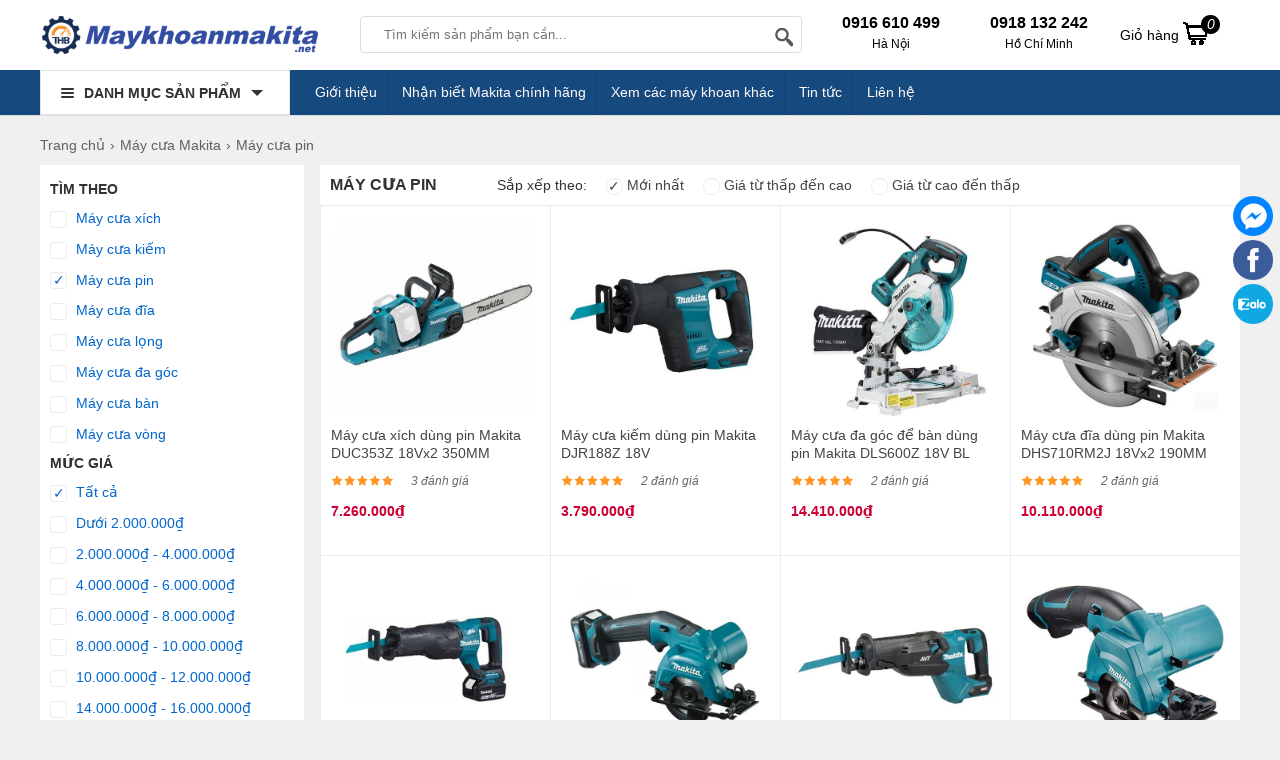

--- FILE ---
content_type: text/html; charset=UTF-8
request_url: https://maykhoanmakita.net/may-cua-pin-makita.html
body_size: 20461
content:
<!doctype html>
<html lang="vi">

<!--[if lt IE 9]>
  <script src="https://maykhoanmakita.net/static/js/html5shiv.min.js"></script>
  <script src="https://maykhoanmakita.net/static/js/respond.min.js"></script>
<![endif]-->
<head itemscope itemtype="http://schema.org/WebSite">
<meta name="GENERATOR" content="MAYKHOANMAKITA | MÁY KHOAN MAKITA | #MAYKHOANMAKITA" />
	<meta charset="utf-8">
    <base href="https://maykhoanmakita.net/">
		<meta name="viewport" content="width=device-width">
	<title itemprop='name'>Máy Cưa Pin Cầm Tay Makita Chính Hãng, Giá Ưu Đãi</title>
    <meta name="description" content="Maykhoanmakita.net là đại lý chuyên nhập khẩu và phân phối máy cưa pin cầm tay Makita chính hãng ✔️Giá tốt nhất ✔️Tư vấn chuyên sâu ✔️Bảo hành tận tâm ✔️Giao hàng toàn quốc"/>
	<meta name="keywords" content="máy cưa pin makita, máy cưa pin cầm tay makita, máy cưa pin makita mini, máy cưa dùng pin makita"/>
    <meta http-equiv="X-UA-Compatible" content="IE=edge,chrome=1">
    <meta name="RATING" content="GENERAL" />
         <meta content="INDEX,FOLLOW" name="robots" />
        <meta name="copyright" content="Maykhoanmakita.net" />
    <meta name="author" content="Maykhoanmakita.net" />
    <meta http-equiv="audience" content="General" />
    <meta name="resource-type" content="Document" />
    <meta name="distribution" content="Global" />
    <meta name="revisit-after" content="1 days" />
    <meta name="GENERATOR" content="Maykhoanmakita.net" />
            <meta property="og:url" itemprop="url" content="https://maykhoanmakita.net/may-cua-pin-makita.html" />
    <meta property="og:title" content="Máy Cưa Pin Cầm Tay Makita Chính Hãng, Giá Ưu Đãi" />
    <meta property="og:description" content="Maykhoanmakita.net là đại lý chuyên nhập khẩu và phân phối máy cưa pin cầm tay Makita chính hãng ✔️Giá tốt nhất ✔️Tư vấn chuyên sâu ✔️Bảo hành tận tâm ✔️Giao hàng toàn quốc" />
     <meta property="og:site_name" content="Maykhoanmakita.net" />
    <meta property="og:type" content="website" />
    <meta property="og:locale" content="vi_VN" />
    <meta property="fb:app_id" content="632829977218463" />
	<link rel="shortcut icon" type="image/x-icon" href="https://maykhoanmakita.net/cdn/files/profile/favicon.png">
<script type="application/ld+json">
{
  "@context": "http://schema.org",
  "@type": "Organization",
  "name": "maykhoanmakita.net",
  "url": "https://maykhoanmakita.net/",
  "alternateName": [
    "maykhoanmakita.net",
     "Máy Khoan Makita Cầm Tay Chính Hãng, Giá Ưu Đãi",
    "maykhoanmakita.net",
    "maykhoanmakita"
  ],
  "description": "maykhoanmakita.net là đại lý hàng đầu chuyên cung cấp máy khoan makita chính hãng của Nhật với đầy đủ các dòng máy khoan pin, khoan bê tông, khoan động lực, máy đục, máy siết bu lông...của hãng Makita.",
  "disambiguatingDescription": "Maykhoanmakita.net thuộc đơn vị chủ quản của THB Việt Nam vinh dự là đại lý chính hãng của Makita uy tín hàng đầu Việt Nam hiện nay. Công ty chuyên cung cấp dụng cụ cầm tay chính hãng với giá thành tốt nhất thị trường cùng hệ thống bán hàng chuyên nghiệp, tư vấn tận tình và giao hàng nhanh chóng. Các dòng sản phẩm hiện tại công ty đang kinh doanh như Máy khoan, Máy bắn vít, Máy siết bu lông, Máy đục bê tông, Máy mài, Máy cắt, Máy cưa, Máy thổi bụi, Máy hút bụi, Máy chà nhám, máy đánh bóng và các loại máy khác,...",
  "logo": {
    "@type": "ImageObject",
    "@id": "https://maykhoanmakita.net/#logo",
    "inLanguage": "vi-VN",
    "url": "https://maykhoanmakita.net/static/img/logo.png",
    "width": "228",
    "height": "43",
    "caption": "maykhoanmakita.net"
 },
  "image": {
    "@id": "https://maykhoanmakita.net/#logo"
  },
  "sameAs": [
    "https://www.facebook.com/maydochuyendung",
    "https://www.youtube.com/@MayDoChuyenDung",
    "https://twitter.com/maykhoanmakita",
    "https://www.lazada.vn/shop/thb-viet-nam",
    "https://shopee.vn/thbvn",
    "https://www.google.com/maps/d/viewer?mid=1Iju8ih-7IQlew_RpPffJpnOBiMAN1Y8&ll=21.056302700000032%2C105.7824611&z=17",
"https://www.google.com/maps/place/%C4%90%E1%BA%A1i+L%C3%BD+M%C3%A1y+Khoan+Bosch,+Makita+Ch%C3%ADnh+H%C3%A3ng/@21.0563077,105.7798862,17z/data=!3m1!4b1!4m6!3m5!1s0x3135abae674d0d17:0x93feaa92bbcf700d!8m2!3d21.0563027!4d105.7824611!16s%2Fg%2F11rsrh42qs?hl=vi&entry=ttu&g_ep=EgoyMDI1MDMwNC4wIKXMDSoJLDEwMjExNDUzSAFQAw%3D%3D",
"https://sites.google.com/view/maykhoanmakita",
"https://drive.google.com/drive/folders/1Cwj1Y9e6dYNkBcR2tkzTtyC9Dhq8Whso",
"https://www.blogger.com/profile/07306189482240968813",
"https://twitter.com/maykhoanmakita",
"https://www.linkedin.com/in/m%C3%A1y-khoan-makita-6ab0ba21a/",
"https://www.tumblr.com/maykhoanmakita",
"https://www.pinterest.com/maykhoanmakita/",
"https://www.flickr.com/people/193793647@N08/",
"https://www.behance.net/mykhochnhh",
"https://myspace.com/maykhoanmakita",
"https://issuu.com/maykhoanmakita",
"https://sketchfab.com/maykhoanmakita",
"https://fliphtml5.com/homepage/yfblq",
"https://soundcloud.com/user-822087724",
"https://giphy.com/channel/maykhoanmakita",
"https://vimeo.com/user148195573",
"https://wakelet.com/@maykhoanMakita",
"https://tapas.io/maykhoanmakitanet",
"https://www.divephotoguide.com/user/maykhoanMakita",
"https://experiment.com/users/maykhoanmakita",
"https://www.google.com/search?q=maykhoanmakita.net&sca_esv=a7afae622429358f&sxsrf=AHTn8zoVMD0SxiJUJZ7QYIzQShhMSIdA_g%3A1741339880245&ei=6LzKZ-LEDrLp1e8P4P6DqQ8&ved=0ahUKEwji2PrH1PeLAxWydPUHHWD_IPUQ4dUDCBE&uact=5&oq=maykhoanmakita.net&gs_lp=[base64]&sclient=gws-wiz-serp",

"https://masothue.com/0105848319-cong-ty-co-phan-cong-nghe-thb-viet-nam",
    "https://www.tratencongty.com/company/3f72313f-cong-ty-co-phan-cong-nghe-thb-viet-nam/",
    "https://www.masodoanhnghiep.vn/cong-ty-co-phan-cong-nghe-thb-viet-nam-768018.html",
"https://trangvangdoanhnghiep.vn/0105848319-cong-ty-cp-thb-viet-nam-cty",
"https://www.yellowpages.vn/lgs/1187733132/cong-ty-co-phan-cong-nghe-thb-viet-nam.html"
  ],
  "location": {
    "@type": "Place",
    "address": {
      "@type": "PostalAddress",
      "@id": "https://maykhoanmakita.net/#address",
      "addressCountry": "Việt Nam",
      "addressLocality": "Quận Bắc Từ Liêm",
      "addressRegion": "Hà Nội",
      "postalCode": "11900",
      "streetAddress": "579 Phạm Văn Đồng, P. Cổ Nhuế 1, Q. Bắc Từ Liêm, Hà Nội"
    },
    "hasMap": [
      "https://vymaps.com/VN/Technology-Joint-Stock-Company-Vietnam-Thb-534171/",
      "https://www.google.com/maps/place/%C4%90%E1%BA%A1i+L%C3%BD+M%C3%A1y+Khoan+Bosch,+Makita+Ch%C3%ADnh+H%C3%A3ng/@21.0563077,105.7798862,17z/data=!3m1!4b1!4m6!3m5!1s0x3135abae674d0d17:0x93feaa92bbcf700d!8m2!3d21.0563027!4d105.7824611!16s%2Fg%2F11rsrh42qs?hl=vi&entry=ttu&g_ep=EgoyMDI1MDMwNC4wIKXMDSoJLDEwMjExNDUzSAFQAw%3D%3D",
      "https://www.google.com/maps/d/viewer?mid=1Iju8ih-7IQlew_RpPffJpnOBiMAN1Y8&ll=21.056302700000032%2C105.7824611&z=17"
    ]
  },
  "slogan": "Đại lý Dụng Cụ Cầm Tay Makita Chính Hãng",
  "email": [
    "sales@thbvn.com",
    "kinhdoanh1@thbvn.com"
  ],
  "telephone": [
    "0904 810817",
    "0979244335"
  ],
  "foundingDate": "09/04/2012"
}
</script>

<script type="application/ld+json">
{
  "@context": "http://schema.org",
  "@type": "Website",
  "@id": "https://maykhoanmakita.net/#website",
  "name": "Máy Khoan Makita Cầm Tay Chính Hãng, Giá Ưu Đãi",
  "url": "https://maykhoanmakita.net/",
  "inLanguage": "vi-VN",
  "description": "maykhoanmakita.net là đại lý hàng đầu chuyên cung cấp máy khoan makita chính hãng của Nhật với đầy đủ các dòng máy khoan pin, khoan bê tông, khoan động lực, máy đục, máy siết bu lông...của hãng Makita.",
  "potentialAction": {
    "@type": "SearchAction",
    "target": "https://maykhoanmakita.net?s={search_term_string}&post_type=product",
    "query-input": "required name=search_term_string"
  }
}
</script>



    <!-- Google tag (gtag.js) -->
<script async src="https://www.googletagmanager.com/gtag/js?id=G-CBJS3XWR8C"></script>
<script>
  window.dataLayer = window.dataLayer || [];
  function gtag(){dataLayer.push(arguments);}
  gtag('js', new Date());

  gtag('config', 'G-CBJS3XWR8C');
</script>    

 
 <link rel="canonical" href="https://maykhoanmakita.net/may-cua-pin-makita.html" />
<script type="application/ld+json">
  {
    "@context": "https://schema.org",
    "@type": "Product",
    "image": "",
    "description": "Maykhoanmakita.net là đại lý chuyên nhập khẩu và phân phối máy cưa pin cầm tay Makita chính hãng ✔️Giá tốt nhất ✔️Tư vấn chuyên sâu ✔️Bảo hành tận tâm ✔️Giao hàng toàn quốc",
    
    "isSimilarTo": [
                                                                                                                                                            
  ],
    "name": "Máy cưa pin",
    "url": "https://maykhoanmakita.net/may-cua-pin-makita.html",
    "@id": "https://maykhoanmakita.net/may-cua-pin-makita.html#category",
    "model": "Máy cưa pin",
    "sku": "Máy cưa pin",
    "mpn": "Máy cưa pin",
    "category": "https://maykhoanmakita.net/may-cua-pin-makita.html",
    "mainEntityOfPage": "https://maykhoanmakita.net/may-cua-pin-makita.html",
    "brand": {
      "@id": "https://maykhoanmakita.net/#organization"
    },
    "logo": {
      "@context": "https://schema.org",
      "@type": "ImageObject",
      "url": "",
      "image": "",
      "name": "Máy cưa pin",
      "description": "Maykhoanmakita.net là đại lý chuyên nhập khẩu và phân phối máy cưa pin cầm tay Makita chính hãng ✔️Giá tốt nhất ✔️Tư vấn chuyên sâu ✔️Bảo hành tận tâm ✔️Giao hàng toàn quốc",
      "representativeOfPage": "true",
      "uploadDate": "10098223232323-060606-2121 0303:0606:3232.32"
    },
    "offers": {
      "@type": "AggregateOffer",
      "availability": "https://schema.org/InStock",
      "priceCurrency": "VND",
      "itemCondition": "https://schema.org/NewCondition",
      "priceValidUntil": "February 15, 2025",
      "highPrice": "17500000",
      "lowPrice": "103000",
      "offerCount": "675",
      "url": "https://maykhoanmakita.net/may-cua-pin-makita.html"
    },
            "aggregateRating": {
                "@type": "AggregateRating",
                "ratingCount": 30,
                "ratingValue": 4.7
            },
            "potentialAction": 
                {
                    "instrument": ["phone", "laptop", "pc", "tablet"],
                    "@type": "BuyAction",
                    "mainEntityOfPage": "https://maykhoanmakita.net/gio-hang",
                    "name": "giỏ hàng",
                    "url": "https://maykhoanmakita.net/gio-hang",
                    "target": "https://maykhoanmakita.net/gio-hang",
                    "description": "Chọn mua hàng",
                    "location": {
                        "@type": "City",
                        "sameAs": ["https://en.wikipedia.org/wiki/Vietnam", "https://www.wikidata.org/wiki/Q881"],
                        "name": "Việt Nam",
                        "url": "https://vi.wikipedia.org/wiki/Vi%E1%BB%87t_Nam",
                        "@id": "kg:/m/01crd5",
                        "mainEntityOfPage":"https://www.google.com/search?q=việt+nam&amp;kponly=&amp;kgmid=/m/01crd5","hasMap": "https://goo.gl/maps/5HUQFbzHSxRuAWVBA"
                    }
  }
}
</script>
<style type="text/css">
/* 2018-10-06 21:06:30. */ .owl-carousel,.owl-carousel .owl-item{-webkit-tap-highlight-color:transparent;position:relative}.owl-carousel{display:none;width:100%;z-index:1}.owl-carousel .owl-stage{position:relative;-ms-touch-action:pan-Y;touch-action:manipulation;-moz-backface-visibility:hidden}.owl-carousel .owl-stage:after{content:".";display:block;clear:both;visibility:hidden;line-height:0;height:0}.owl-carousel .owl-stage-outer{position:relative;overflow:hidden;-webkit-transform:translate3d(0,0,0)}.owl-carousel .owl-item,.owl-carousel .owl-wrapper{-webkit-backface-visibility:hidden;-moz-backface-visibility:hidden;-ms-backface-visibility:hidden;-webkit-transform:translate3d(0,0,0);-moz-transform:translate3d(0,0,0);-ms-transform:translate3d(0,0,0)}.owl-carousel .owl-item{min-height:1px;float:left;-webkit-backface-visibility:hidden;-webkit-touch-callout:none}.owl-carousel .owl-item img{display:block;width:100%}.owl-carousel .owl-dots.disabled,.owl-carousel .owl-nav.disabled{display:none}.no-js .owl-carousel,.owl-carousel.owl-loaded{display:block}.owl-carousel .owl-dot,.owl-carousel .owl-nav .owl-next,.owl-carousel .owl-nav .owl-prev{cursor:pointer;-webkit-user-select:none;-khtml-user-select:none;-moz-user-select:none;-ms-user-select:none;user-select:none}.owl-carousel .owl-nav button.owl-next,.owl-carousel .owl-nav button.owl-prev,.owl-carousel button.owl-dot{background:0;color:inherit;border:0;padding:0!important;font:inherit}.owl-carousel.owl-loading{opacity:0;display:block}.owl-carousel.owl-hidden{opacity:0}.owl-carousel.owl-refresh .owl-item{visibility:hidden}.owl-carousel.owl-drag .owl-item{-ms-touch-action:pan-y;touch-action:pan-y;-webkit-user-select:none;-moz-user-select:none;-ms-user-select:none;user-select:none}.owl-carousel.owl-grab{cursor:move;cursor:grab}.owl-carousel.owl-rtl{direction:rtl}.owl-carousel.owl-rtl .owl-item{float:right}.owl-carousel .animated{animation-duration:1s;animation-fill-mode:both}.owl-carousel .owl-animated-in{z-index:0}.owl-carousel .owl-animated-out{z-index:1}.owl-carousel .fadeOut{animation-name:fadeOut}@keyframes fadeOut{0%{opacity:1}100%{opacity:0}}.owl-height{transition:height .5s ease-in-out}.owl-carousel .owl-item .owl-lazy{opacity:0;transition:opacity .4s ease}.owl-carousel .owl-item .owl-lazy:not([src]),.owl-carousel .owl-item .owl-lazy[src^=""]{max-height:0}.owl-carousel .owl-item img.owl-lazy{transform-style:preserve-3d}.owl-carousel .owl-video-wrapper{position:relative;height:100%;background:#000}.owl-carousel .owl-video-play-icon{position:absolute;height:80px;width:80px;left:50%;top:50%;margin-left:-40px;margin-top:-40px;background:url("https://maykhoanmakita.net/static/owl.video.play.png") no-repeat;cursor:pointer;z-index:1;-webkit-backface-visibility:hidden;transition:transform .1s ease}.owl-carousel .owl-video-play-icon:hover{-ms-transform:scale(1.3,1.3);transform:scale(1.3,1.3)}.owl-carousel .owl-video-playing .owl-video-play-icon,.owl-carousel .owl-video-playing .owl-video-tn{display:none}.owl-carousel .owl-video-tn{opacity:0;height:100%;background-position:center center;background-repeat:no-repeat;background-size:contain;transition:opacity .4s ease}.owl-carousel .owl-video-frame{position:relative;z-index:1;height:100%;width:100%}
/* 2025-03-03 04:08:57. */ *{margin:0;padding:0}body{min-width:1200px}img{border:0}a{text-decoration:none}ul,ol{list-style:none}.clr{clear:both}.rank{background-position:0 -46px}.fl{float:left!important}.fr{float:right!important}[class^=icontgdd-],[class*=icontgdd-],[class^=iconmobile-],[class*=iconmobile-]{background-image:url("https://maykhoanmakita.net/static/img/icondesktop@1x.png");background-repeat:no-repeat;display:inline-block;height:30px;width:30px;line-height:30px;vertical-align:middle}p{-webkit-margin-before:0;-webkit-margin-after:0;-webkit-margin-start:0;-webkit-margin-end:0;text-rendering:geometricPrecision}input[type=text],input[type=tel],textarea{-webkit-appearance:none}fieldset{border:0;outline:0}body,input,button,option,textarea,label,legend,h1,h2,h3,h4,h5,h6,h1 a,h2 a,h3 a,h4 a,h5 a,h6 a{font:14px/18px Helvetica,Arial,'DejaVu Sans','Liberation Sans',Freesans,sans-serif;color:#333;outline:0;zoom:1}header{position:absolute;top:0;min-width:1200px;width:100%;height:100px}section{max-width:1200px;width:100%;min-width:1200px;margin:125px auto 0;position:relative}footer{width:100%;min-width:1200px;margin:0 auto;background:#fff;overflow:hidden;clear:both}.caret_down>span:after{content:'';width:0;height:0;border-top:5px solid #666;border-left:5px solid transparent;border-right:5px solid transparent;display:inline-block;vertical-align:middle}a:hover,a:active{outline:0}a{color:rgba(0,0,0,.6);text-decoration:none}a:hover{color:rgba(0,0,0,1)}a:link{-webkit-tap-highlight-color:#fcd700}textarea,input[type=text],input[type=password],input[type=number],input[type=email],input[type=url],input[type=tel],select{padding:5px 8px}input[type=text],input[type=password],input[type=number],input[type=email],input[type=url],input[type=tel]{width:16em;border:1px solid #b3b3b3}textarea{border:1px solid #b3b3b3}input[name=captcha]{text-transform:uppercase;width:6em!important}img.captcha{margin-left:5px;vertical-align:middle}input[type=text]:focus,input[type=password]:focus,input[type=number]:focus,input[type=email]:focus,input[type=url]:focus,input[type=tel]:focus,textarea:focus{border-color:#666}.clearfix:after{content:'\0020';display:block;height:0;clear:both;visibility:hidden;max-height:0}.clearfix{display:inline-block}* html .clearfix{height:1%}.clearfix{display:block}.empty{display:block;padding:50px 0;color:#999;font-size:1.5em;text-align:center;min-height:170px;height:100%}.empty_small{display:block;padding:50px 0;color:#999;font-size:1em;text-align:center}#loading_box{display:none;position:fixed;right:7%;bottom:0;z-index:1000;padding:5px 11px 5px 31px;background:#fea url("https://maykhoanmakita.net/static/img/lb_loading.gif") no-repeat 10px center;color:#400;font-size:12px;border-radius:4px 4px 0 0;opacity:.8}.loader{display:inline-block;height:16px;width:16px;background:url("https://maykhoanmakita.net/static/img/loader.gif") no-repeat center center;visibility:hidden}.breadcrumbs li{display:inline-block}.breadcrumbs li a{padding:11px 0;display:inline-block}.breadcrumbs li a:after{content:"›";margin:0 5px}.breadcrumbs li:last-child a:after{content:"";margin:0}.breadcrumbs:hover{opacity:1}.pagination{margin:15px 0;font-size:13px;text-align:right;clear:both}.pagination a{display:inline-block;margin-left:2px;padding:8px 15px;background-color:#f4f4f4;border-radius:3px}.pagination a:hover{background-color:#daa501;color:#fff}.pagination a.current{color:#fff;background-color:#daa501}.pagination span{display:inline-block;padding:0 6px}.error_box,.notice_box,.success_box,.info_box{clear:both;padding:15px;margin-bottom:20px;border:1px solid #ddd;line-height:1.2em;border-radius:4px;max-width:640px}.error_box{background:#fbe3e4;color:#8a1f11;border-color:#fbc2c4}.notice_box{background:#fff6bf;color:#514721;border-color:#ffd324}.success_box{background:#e6efc2;color:#264409;border-color:#c6d880}.info_box{background:#d9edf7;color:#3a87ad;border-color:#bce8f1}.error_box a{color:#8a1f11}.notice_box a{color:#514721}.success_box a{color:#264409}.info_box a{color:#3a87ad}#page_message [class*=_box],#page_user [class*=_box],#page_flow [class*=_box]{margin:10px auto}.button,button{background:#06C;color:#fff;display:inline-block;padding:10px 12px;border:0;font-family:"Roboto Condensed",sans-serif;font-size:16px;white-space:nowrap;cursor:pointer}a.button:hover{color:#fff}.text_button,.text_button:hover{background:none;color:#555}a.text_button:hover{color:#333}.action .tool_link{margin-left:10px}.btn-primary{background:#06C;color:#fff}.btn-grey{background:#444;color:#fff}.bright_table{border-top-color:#aacded;border-left-color:#aacded}.bright_table th,.bright_table td{border-bottom-color:#aacded;border-right-color:#aacded}.bright_table th{background:#deedf9}.tipsy{padding:8px 5px;font-size:12px;position:absolute;z-index:10001}.tipsy sup{font-size:9px}.tipsy-inner{padding:5px 8px;max-width:300px;color:#fff;text-align:center;text-shadow:0 0 0,0 1px 0 #000;white-space:nowrap;background-color:#1a1a1a;border-radius:3px}.tipsy-arrow{position:absolute;background:url("https://maykhoanmakita.net/static/img/tipsy.gif") no-repeat top left;width:9px;height:5px}.tipsy-n .tipsy-arrow{top:3px;left:50%;margin-left:-4px}.tipsy-nw .tipsy-arrow{top:3px;left:10px}.tipsy-ne .tipsy-arrow{top:3px;right:10px}.tipsy-s .tipsy-arrow{bottom:3px;left:50%;margin-left:-4px;background-position:bottom left}.tipsy-sw .tipsy-arrow{bottom:3px;left:10px;background-position:bottom left}.tipsy-se .tipsy-arrow{bottom:3px;right:10px;background-position:bottom left}.tipsy-e .tipsy-arrow{top:50%;margin-top:-4px;right:0;width:5px;height:9px;background-position:top right}.tipsy-w .tipsy-arrow{top:50%;margin-top:-4px;left:0;width:5px;height:9px}#colorbox,#cboxOverlay,#cboxWrapper{position:absolute;top:0;left:0;z-index:9999;overflow:hidden}#cboxOverlay{position:fixed;width:100%;height:100%}#cboxMiddleLeft,#cboxBottomLeft{clear:left}#cboxContent{position:relative;overflow:hidden}#cboxLoadedContent{overflow:auto}#cboxLoadedContent iframe{display:block;width:100%;height:100%;border:0}#cboxTitle{margin:0}#cboxLoadingOverlay,#cboxLoadingGraphic{position:absolute;top:0;left:0;width:100%}#cboxPrevious,#cboxNext,#cboxClose,#cboxSlideshow{cursor:pointer}#cboxOverlay{background:rgba(0,0,0,.5)}#cboxTopLeft,#cboxTopRight,#cboxBottomLeft,#cboxBottomRight,#cboxMiddleLeft,#cboxMiddleRight,#cboxTopCenter,#cboxBottomCenter{display:none}#cboxLoadedContent{padding:7px;background:#fff}#cboxClose:hover,#cboxClose.hover{opacity:1}.cboxSlideshow_on #cboxSlideshow{background-position:-125px 0;right:27px}.cboxSlideshow_on #cboxSlideshow.hover{background-position:-150px 0}.cboxSlideshow_off #cboxSlideshow{background-position:-150px -25px;right:27px}.cboxSlideshow_off #cboxSlideshow.hover{background-position:-125px 0}#cboxTitle{position:absolute;bottom:4px;left:0;text-align:center;width:100%;color:#949494}#cboxCurrent{position:absolute;bottom:4px;left:58px;color:#949494}#cboxSlideshow{position:absolute;bottom:4px;right:30px;color:#0092ef}#cboxPrevious{position:absolute;bottom:0;left:0;background:#666;width:25px;height:25px;text-indent:-9999px}#cboxPrevious.hover{background-position:-75px -25px}#cboxNext{position:absolute;bottom:0;left:27px;background:#666;width:25px;height:25px;text-indent:-9999px}#cboxNext.hover{background-position:-50px -25px}#cboxLoadingGraphic{background:url("https://maykhoanmakita.net/static/img/loader.gif") no-repeat center center}#cboxClose{position:absolute;top:0;right:0;z-index:99999;background-color:rgba(0,0,0,.1);background-image:url("https://maykhoanmakita.net/static/img/cross.png");background-repeat:no-repeat;background-position:7px 7px;width:30px;height:30px;text-indent:-9999px;opacity:.8}.message_box{position:relative;width:300px;min-height:50px;padding:10px;font-size:14px;line-height:1.3em;overflow:hidden}.message_box .action{padding-top:25px;text-align:center}.ap_ajax h1{padding:0 10px;color:#fff;line-height:32px;font-size:18px;background-color:#57b5c7}.ap_ajax p{padding:15px 10px 10px;line-height:20px;font-size:14px}.cloud_zoom_lens{margin:-1px;background-color:#fff;cursor:move;border:1px solid #888}.cloud_zoom_title{position:absolute!important;top:0;width:100%;padding:3px;color:#fff;font-size:12px;line-height:16px;text-align:center;background-color:#000}.cloud_zoom_big{overflow:hidden;border:4px solid #ccc}.cloud_zoom_loading{padding:3px;color:white;background:#222;border:1px solid #000}.end_time_wrapper strong{line-height:28px;vertical-align:top}.end_time_wrapper .end_time{display:inline-block;padding:3px 8px 3px 3px;color:#999;line-height:16px;background-color:#f6f6f6;border-radius:5px;text-shadow:0 0 0,0 1px 0 #fff}.end_time_wrapper .end_time em{padding:0 3px 0 5px;color:#C03;font-family:Helvetica,sans-serif;font-size:16px;font-weight:bold}.center{text-align:center}.hidden{display:none}.row{margin-left:-10px;*zoom:1}.row:before,.row:after{display:table;content:"";line-height:0}.row:after{clear:both}.row .col{float:left;display:inline-block;min-height:1px;margin-left:10px}.wrap-main{max-width:1200px;min-width:1024px;width:100%;margin:auto;position:relative;display:block}.logo{float:left;width:280px;display:block;padding:0;height:50px;overflow:hidden;text-align:center}.logo img{height:76%;margin-top:6px}#search-site{float:left;width:440px;height:35px;margin:6px 10px 0 40px;background:#fff;position:relative;border:1px solid #ddd;border-radius:4px;-webkit-border-radius:4px;-moz-border-radius:4px}.topinput{float:left;width:70%!important;margin-left:8px;padding:2px 5px!important;border:0!important;position:relative;background:#fff;height:30px;text-indent:10px;font-size:13px}.btntop{float:right;width:40px;height:35px;border:0;background:none}#search-site .search-suggest{position:absolute;top:40px;left:0;z-index:999999999;width:380px;height:auto;box-shadow:0 1px 3px 0 #7d7d7d;-webkit-box-shadow:0 1px 3px 0 #7d7d7d;-moz-box-shadow:0 1px 3px 0 #7d7d7d;background:#fff;display:none}.search-suggest li{display:block;background:#fff;overflow:hidden;list-style:none;border-bottom:1px dotted #ccc;float:none}.search-suggest li:hover{background:#fafafa}.search-suggest li a{position:relative;display:block;overflow:hidden;padding:6px;color:#333}.search-suggest li img{width:50px;height:50px;float:left;margin-right:10px}.search-suggest li li a h3{display:block;width:72%;line-height:1.3em;font-size:14px;font-weight:700;overflow:hidden;text-overflow:ellipsis;white-space:nowrap}.search-suggest li a span.price{font-size:14px;margin-top:8px;color:red}.search-suggest li a span.price.cont{color:#666}.search-suggest .nosearch{padding:10px;font-size:13px}#search-site .search-suggest .viewall{padding:10px;text-align:center}#search-site .search-suggest .viewall a{color:#06C}#cart{position:relative;float:right;width:110px;height:50px;margin-right:10px}#cart .label{display:block;width:auto;margin:0;padding:0;line-height:50px;height:50px}#cart .label a{display:block;color:#000;line-height:50px;height:50px}#cart .label a em{background:#000;display:block;height:15px;width:15px;color:#fff;padding:2px;text-align:center;line-height:15px;border-radius:15px;position:absolute;top:5px;right:10px;z-index:3}#cart .label a i{display:inline-block!important;margin:0}#cart .list{display:none;position:absolute;top:50px;right:0;z-index:100;width:350px;padding:5px;background:#fff;box-shadow:0 3px 5px rgba(0,0,0,.2)}#cart:hover .list{display:block}#cart .list p{color:#444}#cart .list:before{content:'';position:absolute;right:50px;top:-5px;width:0;height:0;overflow:hidden;margin-left:-5px;border:5px solid transparent;border-bottom-color:#fff}#cart .list .arrow{display:none}#cart .inner{padding:10px}#cart .list .cart_empty,#cart .list .cart_loading{padding:12px 5px;font-size:14px;font-weight:bold;text-align:center}#cart .list li{padding:5px}#cart .list li.first{background-image:none}#cart .list .info{float:left;width:210px;padding-right:5px;font-size:12px;line-height:14px}#cart .list .package_goods_list{display:none}#cart .list .photo{display:block;float:left;width:50px;height:50px;margin-right:5px}#cart .list .photo img{width:50px}#cart .list .name{padding-top:3px;line-height:16px}#cart .list .name em{margin-left:3px}#cart .list .brand{display:block;padding-top:3px}#cart .list .package_name{display:block;padding:5px;font-size:14px;font-weight:bold;line-height:18px}#cart .list .extra_info{display:block;color:#999}#cart .list .extra_info em{display:inline-block;margin-left:2px;padding:2px 5px;color:#fff;white-space:nowrap;background-color:#444;border-radius:3px;-moz-border-radius:3px;-webkit-border-radius:3px}#cart .list span.price{float:left;width:100px;padding-top:3px;font-weight:bold;text-align:center}#cart .list .action{float:left;width:100px;padding-top:3px;text-align:center}#cart .list .action a{display:inline-block;padding:2px 8px;background:#eee;border-radius:3px}#cart .list .action a:hover{color:#fff;text-decoration:none;background-color:#444;background-position:left -90px}#cart .list .total{margin-top:5px;padding:5px 10px;border-top:1px solid #eee;text-align:right}#cart .list .total .price{font-weight:bold}#cart .list .next{padding:5px 10px;text-align:right}#cart .list .close{position:absolute;left:20px;bottom:15px;display:none}#cart .list .next a{background:#ee3338;color:#fff;border-radius:20px;padding:8px 15px}.htop{width:100%;height:70px;background:#fff;padding-top:10px;box-sizing:border-box}.hnav{background:#16497d;width:100%;height:45px;border-bottom:1px solid #ddd}header .htop-r{color:#000;float:left;width:auto;margin-left:30px;padding-top:4px;box-sizing:border-box;height:50px;overflow:hidden;display:inline-block;text-align:left}header .htop-r>span{float:left;margin-left:25px;height:45px;padding-left:25px;text-align:center}header .htop-r>span:first-child{border-left:none;margin-left:0;padding-left:0}header .htop-r p{font-size:12px;padding-top:3px;color:#000}header .htop-r strong{font-size:16px}.all_cat_wrapper{height:45px;width:250px;float:left;display:inline-block;box-sizing:border-box;float:left}.all_cat_wrapper .all_cat{display:block;height:45px;line-height:45px;width:250px;box-sizing:border-box;padding:0 10px;cursor:pointer;background:#fff;overflow:hidden;border:1px solid #e1e1e1}.all_category{width:250px;display:none;background:#fff;height:350px;position:relative;z-index:10;left:-1px}.all_cat_wrapper:hover .all_category{display:block}.all_cat .line{float:left;width:13px;padding:15px 10px 11px;overflow:hidden;position:relative;z-index:12}.all_cat .line i{display:block;margin:2px 0;height:2px;background:#333;border-radius:4px}.all_cat>span{display:block;position:relative;z-index:11;font-weight:bold;text-transform:uppercase;color:#333}.all_cat>span:after{content:'';border-top:6px solid #333;border-left:6px solid transparent;border-right:6px solid transparent;width:0;height:0;display:inline-block;margin-left:10px;position:relative;top:-2px}.categories{position:relative;background:#fff;width:250px;background:#fff;border:1px solid #fafafa;border-top:none;overflow:visible}.categories>li{display:block;overflow:visible;padding:0 10px;cursor:pointer}.categories>li>span{position:relative;display:block;color:#000;line-height:20px;padding:8px 0 7px 0;border-bottom:1px solid #eee}.categories>li:last-child>span{border-bottom:none}.categories>li>span:before,.categories>li>span:after{content:'';width:0;height:0;border-left:5px solid #999;border-top:5px solid transparent;border-bottom:5px solid transparent;position:absolute;right:0;top:10px}.categories>li>span:after{border-width:4px;border-left-color:#fff;margin-right:1px;margin-top:1px}.categories>li>span i{width:18px;height:18px;vertical-align:text-bottom;margin-right:10px}.categories>li>span img{width:20px;vertical-align:middle;margin-right:10px}.categories li a{display:inline-block;font-size:14px;color:#333}.categories>li:hover{border-left:3px solid #0066BF;padding-left:7px}.categories>li:hover>span>a{color:#0066BF}.categories>li>.sub_cat{display:none;position:absolute;top:0;width:250px;height:430px;box-sizing:border-box;border:1px solid #e0e0e0;border-left:0;padding:10px 10px 10px 20px;left:250px;background:#fff;box-shadow:0 2px 1px 0 rgba(0,0,0,.25)}.categories>li:hover .sub_cat{display:block;z-index:9}.categories>li>.sub_cat li>a{display:block;color:#444;padding:7px 0;text-transform:capitalize;text-overflow:ellipsis;overflow:hidden;white-space:nowrap}.categories>li .sub_cat li{display:inline-block;width:232px;float:left}.categories>li .cicon{display:inline-block;width:30px;text-align:center;height:20px}.txtbanner{display:inline-block;float:left;width:70%;height:45px;margin-left:15px;overflow:hidden}.txtbanner a{color:#fffbfb;display:inline-block;line-height:45px;padding:0 10px;position:relative;border-right:1px solid rgba(2,2,2,.09)}.txtbanner a:first-child{border-left:none;margin-left:0}.icontgdd-topsearch{background-position:0 0;width:20px;height:20px;display:block;margin:1px auto 0}#back-top{bottom:50px;position:fixed;right:15px;z-index:100;display:none;background:rgba(0,0,0,.6);color:#fff;font-size:18px;-ms-border-radius:50%;border-radius:50%;width:30px;height:30px;line-height:29px;text-align:center;cursor:pointer;font-family:Arial}.icontgdd-gotop{background-position:-39px -34px;height:36px;width:37px}.icontgdd-imessenger{background-position:-183px 0;height:36px;width:36px}.icontgdd-ifb{background-position:-224px 0;height:36px;width:36px}#quick_support{position:fixed;right:5px;top:196px;width:45px;z-index:100;transition:.5s all;text-align:center}.rowfoot1{display:block;overflow:hidden;width:100%;min-width:1200px;max-width:1200px;margin:0 auto;padding:15px 0}.colfoot{float:left;width:25%;margin:0;position:relative}.collast{width:20%;float:right}.colfoot li{float:none;position:relative;font-size:14px;color:#333;display:block;padding-top:5px}.colfoot li a{color:#06C;font-size:14px;line-height:25px}.colfoot li.showmore a:after{content:'';display:inline-block;width:0;height:0;border-top:5px solid #333;border-left:5px solid transparent;border-right:5px solid transparent;margin:0 0 0 5px;position:relative;top:-2px}.colfoot li a:hover{color:#333}.colfoot li p{display:block;padding-top:5px;line-height:25px;font-size:14px;color:#333}.colfoot li p a{display:inline;font-weight:600;color:#333;padding:0 5px}.colfoot h2{font-size:18px;color:#000}.colfoot li.showmore{font-weight:bold}.colfoot li.showmore a:after{content:'';display:inline-block;width:0;height:0;border-top:5px solid #333;border-left:5px solid transparent;border-right:5px solid transparent;margin:0 0 0 5px;position:relative;top:-2px}.colfoot li.showmore a:hover:after{border-top:5px solid #333}.colfoot li.hidden{display:none}.rowfoot2{width:100%;min-width:980px;overflow:hidden;background:#161614;padding:10px 0}.rowfoot2 p{display:block;width:100%;margin:auto;font-size:10px;color:#ababab;text-align:center}.rowfoot2 a{color:#daa501}.icontgdd-share1{background-position:-82px -75px;width:15px;height:15px;margin-right:3px}.icontgdd-bct{background-position:0 -50px;width:123px;height:38px}.icontgdd-cartstick{background-position:0 -19px;width:27px;height:30px;display:block;margin:10px auto 0}.userInfo{position:fixed;right:5px;top:200px;background:#000;box-shadow:0 0 10px 0 rgba(0,0,0,.15);font-size:14px;color:#06C;padding:0 10px 0 0;width:40px;height:50px;z-index:99}.user-area{position:absolute;left:-150px;top:0;width:150px;height:60px;padding:10px;background:#fff;display:none;box-shadow:0 0 10px 0 rgba(0,0,0,.15);box-sizing:border-box;overflow:hidden}.userInfo:hover .user-area{display:block}.user-area a{display:block;text-align:center;box-sizing:border-box;line-height:22px;color:#06C}.icontgdd-user{background-position:0 -63px;width:25px;height:25px;display:block;margin:12px 0 0 12px}.websitelinks a{padding-top:0!important;box-sizing:border-box}[class^=iconcat-]{background-image:url("https://maykhoanmakita.net/static/img/iconcat@1x.png");background-repeat:no-repeat;display:inline-block;height:20px;width:20px;line-height:20px;vertical-align:middle}.iconcat-c10{background-position:-40px 0}.iconcat-c133{background-position:-180px 0}.iconcat-c16{background-position:-60px 0}.iconcat-c21{background-position:-120px 0}.iconcat-c18{background-position:-160px 0}.iconcat-c82{background-position:-60px 0}.iconcat-c105{background-position:-100px 0}
/* 2021-08-16 10:08:40. */ body{background:#f0f0f0}.xm-plain-box .box-hd{position:relative;height:45px;-webkit-font-smoothing:antialiased;background:#fff}.xm-plain-box .box-hd .title{margin:0;font-size:22px;display:inline;float:left;font-weight:200;line-height:45px;height:45px;color:#333;padding-left:10px}.xm-plain-box .box-hd .more{display:inline-block;float:right;width:200px;box-sizing:border-box;overflow:hidden}.box-hd .more .owl-prev,.box-hd .more .owl-next{display:inline-block;width:40px;height:26px;color:#555;border:1px solid #ececec;margin-left:-1px;background:#fff;font-size:20px;text-align:center;overflow:hidden;line-height:22px;cursor:pointer}.box-hd .more a{padding:0 14px;color:#288ad6;line-height:45px;white-space:nowrap}.box-hd .more a:last-child{padding-right:0}.xm-plain-box .box-bd{width:100%}.box-hd .more .selector{float:left}.box-hd .more .selector a.current{color:#C03}.box-hd .more .owlbtn{float:right;margin-top:8px;margin-right:10px}.col_main{float:right;overflow:hidden;width:76.67%}.col_sub{float:left;width:22%;overflow:hidden;padding:0 0 10px}#page_category section{min-height:400px}footer{border-top:2px solid #ececec}.category_name{background:#fff;display:block}.category_name .sortby{display:inline-block;line-height:40px;height:40px;margin-left:50px}.category_name .sortby a{margin-left:15px;color:#444}.category_name .sortby span{display:inline-block;width:15px;height:15px;border-radius:15px;text-align:center;line-height:15px;border:1px solid #ececec;vertical-align:middle}.category_name h2,.category_name h1{margin:0;font-size:16px;line-height:40px;height:40px;color:#333;display:inline-block;float:left;position:relative;text-transform:uppercase;padding:0 10px;font-weight:700}.filter{display:block;width:100%;padding:10px;box-sizing:border-box;background:#fff}.filter li{display:block}.filter li .criteria{margin:5px 0;display:block;font-weight:700;text-transform:uppercase}.filter .fsub a{display:inline-block;width:49.5%;float:left;padding:6px 0;color:#06C;overflow:hidden;text-overflow:ellipsis;white-space:nowrap}.filter .fsub a span{height:15px;width:15px;display:inline-block;margin-right:5px;border:1px solid #ececec;line-height:15px;vertical-align:middle;text-align:center;border-radius:3px}.filter .fsub.fcat a{display:block;width:100%;box-sizing:border-box}.filter .fprice a{display:block;width:100%;clear:both}.filter .fbrand img{display:inline-block;max-height:25px;vertical-align:middle}#owl-cate{margin-bottom:10px}.owl-theme{position:relative}.owl-carousel .owl-nav button.owl-next,.owl-carousel .owl-nav button.owl-prev{width:40px;height:40px;margin-top:-20px;position:absolute;top:50%;font-size:35px;border-radius:5px;background:rgba(0,0,0,.3);text-align:center;color:#fff;font-family:-webkit-body}.owl-theme .owl-prev{left:10px}.owl-theme .owl-next{right:10px}.cate{background:#fff;border-left:1px solid #ececec;border-top:1px solid #ececec;display:block;margin:0 auto 15px;overflow:hidden;width:100%}.cate li{border-bottom:1px solid #ececec;border-right:1px solid #ececec;cursor:pointer;float:left;height:350px;overflow:hidden;position:relative;width:25%;box-sizing:border-box}.cate li a{display:block;padding:0 10px 8px}.cate li h3{clear:both;color:#444;display:block;font-size:14px;font-weight:500;line-height:1.3em;height:2.6em;overflow:hidden;text-overflow:ellipsis}.cate li h3 a:hover{color:#06c}.cate li strong{color:#C03;display:inline-block;font-size:14px;overflow:hidden;vertical-align:middle}.cate li strong del{color:#333;display:inline;font-size:12px;font-weight:normal;margin-left:10px}.cate li img{display:block;height:200px;margin:10px auto;transition:all 200ms ease 0s;width:200px}.cate li:hover img{margin:0 auto 20px}.cate li .promotion{display:block;max-height:36px}.cate li span,.cate li .promotion p{color:#666;display:block;font-size:12px;overflow:hidden;text-overflow:ellipsis;white-space:nowrap}.cate li .promotion p::before{color:#999;content:"•";display:inline-block;font-size:16px;margin-right:5px;vertical-align:middle}.cate li p{color:#c1000c;display:block;font-size:12px;height:18px;overflow:hidden;width:100%}.cate li .discount{position:absolute;top:10px;right:10px;background:red;color:#fff;padding:2px 5px;border-radius:3px;z-index:2}.cate li label{background:#fff none repeat scroll 0 0;border-radius:3px;color:#fff;display:inline-block;float:right;font-size:11px;font-weight:600;height:18px;margin:1px 0 0 5px;padding:0 5px 0 8px;position:relative;vertical-align:middle}.cate li.feature{width:50%}.cate li.feature a{padding:0}.cate li.feature label{margin-right:10px}.cate li.feature h3{height:auto;padding:0 10px}.cate li.feature strong{padding:0 10px}.cate li.feature .promotion{height:auto;margin:0 10px;max-height:none;padding:0 0 5px}.cate li .feature .promotion span{display:block;line-height:18px;padding:2px 0}.cate:after{content:' ';display:block;clear:both}.cate li.feature .fleft{width:200px;text-align:center;float:left;padding-top:10px}.cate li.feature .fleft img{width:200px;height:200px}.cate li.feature .fright{width:55%;float:right;padding-top:10px}.cate li.feature .fright>*{margin:0;padding:3px 0}.cate li.feature .fright h3{font-size:16px;font-weight:bold}.cate li.feature .fright>*{margin:0;padding:3px 0}.cate li.feature .fright .promotion{border:1px solid #eee;border-radius:3px;padding:5px;position:relative;padding:20px 10px 10px 10px;margin-top:15px;margin-right:10px}.cate li.feature .fright .actions{margin-top:10px}.cate li.feature .fright .promotion .plabel{position:absolute;left:5px;top:-10px;padding:0 10px;border-radius:10px;background:#ed142f;color:#fff;height:24px;line-height:24px}li .btn_buynow{display:inline-block;text-align:center;overflow:hidden;padding:5px 0;width:110px;margin:0 5px;margin-left:0;cursor:pointer;font-size:12px;color:#f76b1c;text-transform:uppercase;border:1px solid #f76b1c;border-radius:3px;background:#fff;transition:all .3s ease}li .btn_buyins{display:inline-block;text-align:center;overflow:hidden;padding:5px 0;width:110px;cursor:pointer;font-size:12px;color:#288ad6;text-transform:uppercase;border:1px solid #288ad6;border-radius:3px;background:#fff;transition:all .3s ease}.cate li .rank_click{margin:10px 0;display:block;clear:both}.cate li .rank_click em{display:inline-block;overflow:hidden;vertical-align:middle;text-align:center;float:left;margin-left:0;font-size:12px}.rank{margin-top:2px;display:inline-block;float:left;height:12px;width:80px;text-indent:-999em;background:url("https://maykhoanmakita.net/static/img/stars.gif") no-repeat left top;background-size:65px 70px;box-sizing:border-box}.rank_2{background-position:0 -12px}.rank_3{background-position:0 -24px}.rank_4{background-position:0 -35px}.rank_5{background-position:0 -46px}.rank_0{background-position:0 -58px}.pagination{text-align:center}.compare_list{display:inline-block;float:left}.compare_list .item{position:relative;padding-top:10px;padding-left:20px;line-height:1.2em;display:inline-block;width:300px;border-left:1px solid #ddd}.compare_list .item .photo{float:left;margin:0 5px 2px 0}.compare_list .item .name{line-height:1em;font-weight:600;width:220px;margin-bottom:10px;font-size:13px;display:block}.compare_list .item .price{float:left;font-size:13px;color:#d0021b;font-weight:600}.compare_list .item .photo img{height:80px;width:80px}.compare_list .item .remove{position:absolute;top:5px;left:10px;padding:2px 8px;color:#fff;background:#ff8c22 url(https://www.bachkhoashop.com/static/img/slight_bg.gif) repeat-x left -90px;text-shadow:0 0 0,0 1px 0 #c4620d;border-radius:3px;-moz-border-radius:3px;-webkit-border-radius:3px}.compare_box{background:#fff;z-index:999;width:100%;padding:0 5.55%;border-top:1px solid #ddd}.compare_box .action{display:inline-block;text-align:center;width:180px;margin-top:30px;float:right;margin-right:10%}.navaccessories{display:block;overflow:hidden;background:#fff}.navaccessories a{display:inline-block;vertical-align:text-top;overflow:hidden;width:6.3%;text-align:center;margin-bottom:5px}.navaccessories div{display:block;width:50px;height:50px;margin:auto;background:#f3f3f3;border-radius:30px}.navaccessories a:hover div{background:#fbd502}.navaccessories a:hover h3{color:#288ad6}.navaccessories h3{display:block;overflow:hidden;line-height:1.3em;font-size:12px;color:#333;padding:5px 0}.navaccessories h3 span{display:block;padding:8px 0}.navaccessories a.actacc div{background:#fbd502}.navaccessories a.actacc h3{font-weight:600}[class^=iconacc-],[class*=iconacc-]{background-image:url("https://maykhoanmakita.net/static/img/iconpk_desktop@1x.png");background-repeat:no-repeat;display:inline-block;height:30px;width:30px;line-height:30px;vertical-align:middle}.iconacc-all{background-position:-150px -40px;width:22px;height:22px;margin-top:14px}.iconacc-oplung{background-position:0 0;width:18px;height:28px;margin-top:11px}.iconacc-oplungmtb{background-position:-206px 0;width:18px;height:28px;margin-top:11px}.iconacc-pinsac{background-position:-20px 0;width:25px;height:28px;margin-top:11px}.iconacc-sacday{background-position:-50px 0;width:27px;height:27px;margin-top:12px}.iconacc-thenho{background-position:-80px 0;width:18px;height:24px;margin-top:13px}.iconacc-tainghe{background-position:-105px 0;width:22px;height:22px;margin-top:15px}.iconacc-miengdan{background-position:0 -35px;width:19px;height:31px;margin-top:8px}.iconacc-usb{background-position:-25px -35px;width:11px;height:29px;margin-top:10px}.iconacc-chuot{background-position:-40px -35px;width:17px;height:30px;margin-top:11px}.iconacc-loalaptop{background-position:-65px -35px;width:28px;height:19px;margin-top:16px}.iconacc-apple{background-position:-130px -30px;width:18px;height:23px;margin-top:13px}.iconacc-sony{background-position:-60px -60px;width:38px;height:7px;margin-top:22px}.iconacc-pkkhac{background-position:-100px -35px;width:28px;height:27px;margin-top:12px}.iconacc-watch{background-position:-130px 0;width:14px;height:25px;margin-top:12px}@media screen and (max-width:1200px){.cate{min-width:99.61%;max-width:1023px}.cate li{width:19.9%}.cate li.feature{width:39.88%}.cate li.feature img{width:100%;height:auto;margin:0 auto}.cate li.feature .promotion span:nth-child(n+3){display:none}.catetag div{margin:0 1%}.filter-cate li{width:24.9%}.laptop li.feature{width:49.9%}}article{display:block;overflow:hidden;margin:auto;background:#fff;padding:10px;margin-bottom:10px}article p,article div,article h2{margin:10px auto;font-size:16px;color:#333;line-height:28px}article h3{font-size:18px;margin:20px 0}article h2{font-size:20px;margin:20px 0}article h4{font-size:16px;margin:20px 0}article>div{margin-top:0}article div em,article p em{font-style:italic}article h2,article h3,article h4,article h5{font-weight:700}article a,article a:hover,article a:active{color:#288ad6;font-size:16px}article h2 a,article h2 a:hover,article h2 a:active{font-size:16px}article h3{font-size:16px}article ul{list-style:disc;margin-left:30px}article ol{margin-left:30px;list-style:decimal}article .short_view{max-height:300px;clear:both;overflow:hidden;display:block}article .view-more{background:#fff;width:100%}article .view-more p{margin-top:0;text-align:center}article .view-more p:before{height:55px;margin-top:-20px;display:block}article .view-more p span{width:50px;color:#C03;cursor:pointer;border:1px solid #C03;padding:8px 25px;border-radius:3px;background:#fff}article .view-more p span:hover{background:#C03;color:#fff}.recommend_goods .cate li,.col_sub .history-goods .cate li{width:100%}.col_sub .history-goods{margin:10px 0}.col_sub .history-goods li{height:100px}.col_sub .history-goods li img{width:60px;height:60px;display:inline-block;float:left;margin-right:10px}.col_sub .history-goods li .info{display:inline-block;float:left;width:170px;margin-top:10px}
</style>

</head>
<body id="page_category" class="animated fadeIn">
     
<header>
    <div class="htop">
        <div class="wrap-main">
                        <a class="logo" title="Công Ty CP Công nghệ THB Việt Nam" href="./"><img src="https://maykhoanmakita.net/static/img/logo.png" alt="Maykhoanmakita.net"></a>
                                    <form id="search-site" action="https://maykhoanmakita.net/tim-kiem" method="get" autocomplete="off">
                <input class="topinput" id="search-keyword" name="keywords" type="text" tabindex="1" value="" placeholder="Tìm kiếm sản phẩm bạn cần..." autocomplete="off"  maxlength="50">
                <button class="btntop" type="submit"><i class="icontgdd-topsearch"></i></button>
                <div class="search-suggest"></div>
            </form>

                        <span class="htop-r">
                <span><strong>0916 610 499</strong><p>Hà Nội</p></span>
                <span><strong>0918 132 242</strong><p>Hồ Chí Minh</p></span>
            </span>
             <div id="cart" class="cart_space">
                <p class="label">
                <a href="gio-hang"> Giỏ hàng <i class="icontgdd-cartstick"></i><em>0</em></a>
                </p>
            </div>
        </div>
    </div>
    <div class="hnav">
         <div class="wrap-main">
           <div class="all_cat_wrapper">
                <div class="all_cat">
                    <div class="line"><i></i><i></i><i></i></div>
                    <span> Danh mục sản phẩm</span>
                </div>
                    <div class="all_category">
                    <ul class="categories">
        <li>
        <span><a href="may-khoan-dong-luc-makita.html">Máy khoan bắt vít Makita</a></span>
                <ul class="sub_cat">
                        <li>
                <a href="may-khoan-pin-makita.html" class="catsub_title">Máy khoan pin Makita</a>
            </li>
                        <li>
                <a href="may-khoan-dien-makita.html" class="catsub_title">Máy khoan điện Makita</a>
            </li>
                    </ul>
            </li>
        <li>
        <span><a href="may-khoan-be-tong-makita.html">Máy khoan bê tông Makita</a></span>
                <ul class="sub_cat">
                        <li>
                <a href="may-khoan-be-tong-pin.html" class="catsub_title">Máy khoan bê tông pin</a>
            </li>
                        <li>
                <a href="may-khoan-be-tong-3-chuc-nang.html" class="catsub_title">Máy khoan bê tông 3 chức năng</a>
            </li>
                        <li>
                <a href="may-khoan-be-tong-2-chuc-nang.html" class="catsub_title">Máy khoan bê tông 2 chức năng</a>
            </li>
                    </ul>
            </li>
        <li>
        <span><a href="may-ban-vit-makita.html">Máy bắn vít Makita</a></span>
                <ul class="sub_cat">
                        <li>
                <a href="may-ban-vit-pin.html" class="catsub_title">Máy bắn vít pin</a>
            </li>
                        <li>
                <a href="may-ban-vit-dien.html" class="catsub_title">Máy bắn vít điện</a>
            </li>
                    </ul>
            </li>
        <li>
        <span><a href="may-siet-bu-long-makita.html">Máy siết bu lông Makita</a></span>
                <ul class="sub_cat">
                        <li>
                <a href="may-siet-bu-long-dung-pin-makita.html" class="catsub_title">Máy siết bu lông dùng pin</a>
            </li>
                        <li>
                <a href="may-siet-bu-long-dung-dien-makita.html" class="catsub_title">Máy siết bu lông dùng điện</a>
            </li>
                    </ul>
            </li>
        <li>
        <span><a href="may-duc-be-tong-makita.html">Máy đục bê tông Makita</a></span>
            </li>
        <li>
        <span><a href="may-mai-makita.html">Máy mài Makita</a></span>
                <ul class="sub_cat">
                        <li>
                <a href="may-mai-goc.html" class="catsub_title">Máy mài góc</a>
            </li>
                        <li>
                <a href="may-mai-khuon.html" class="catsub_title">Máy mài khuôn</a>
            </li>
                        <li>
                <a href="may-mai-2-da-makita.html" class="catsub_title">Máy mài 2 đá</a>
            </li>
                        <li>
                <a href="may-mai-pin-makita.html" class="catsub_title">Máy mài pin</a>
            </li>
                    </ul>
            </li>
        <li>
        <span><a href="may-cat-makita.html">Máy cắt Makita</a></span>
                <ul class="sub_cat">
                        <li>
                <a href="may-cat-sat-makita.html" class="catsub_title">Máy cắt sắt Makita</a>
            </li>
                        <li>
                <a href="may-cat-gach-makita.html" class="catsub_title">Máy cắt gạch Makita</a>
            </li>
                        <li>
                <a href="may-cat-co-makita.html" class="catsub_title">Máy cắt cỏ Makita</a>
            </li>
                        <li>
                <a href="may-cat-tia-hang-rao-makita.html" class="catsub_title">Máy cắt tỉa hàng rào Makita</a>
            </li>
                        <li>
                <a href="may-cat-nhom-makita.html" class="catsub_title">Máy cắt nhôm Makita</a>
            </li>
                    </ul>
            </li>
        <li>
        <span><a href="may-cua-makita.html">Máy cưa Makita</a></span>
                <ul class="sub_cat">
                        <li>
                <a href="may-cua-xich-makita.html" class="catsub_title">Máy cưa xích</a>
            </li>
                        <li>
                <a href="may-cua-kiem-makita.html" class="catsub_title">Máy cưa kiếm</a>
            </li>
                        <li>
                <a href="may-cua-pin-makita.html" class="catsub_title">Máy cưa pin</a>
            </li>
                        <li>
                <a href="may-cua-dia-makita.html" class="catsub_title">Máy cưa đĩa</a>
            </li>
                        <li>
                <a href="may-cua-long-makita.html" class="catsub_title">Máy cưa lọng</a>
            </li>
                        <li>
                <a href="may-cua-da-goc-makita.html" class="catsub_title">Máy cưa đa góc</a>
            </li>
                        <li>
                <a href="may-cua-ban-makita.html" class="catsub_title">Máy cưa bàn</a>
            </li>
                        <li>
                <a href="may-cua-vong-makita.html" class="catsub_title">Máy cưa vòng</a>
            </li>
                    </ul>
            </li>
        <li>
        <span><a href="may-thoi-bui-makita.html">Máy thổi bụi Makita</a></span>
            </li>
        <li>
        <span><a href="may-hut-bui-makita.html">Máy hút bụi Makita</a></span>
            </li>
        <li>
        <span><a href="may-cha-nham-makita.html">Máy chà nhám Makita</a></span>
                <ul class="sub_cat">
                        <li>
                <a href="may-cha-nham-rung-makita.html" class="catsub_title">Máy chà nhám rung</a>
            </li>
                        <li>
                <a href="may-cha-nham-bang.html" class="catsub_title">Máy chà nhám băng</a>
            </li>
                        <li>
                <a href="may-cha-nham-dia-makita.html" class="catsub_title">Máy chà nhám đĩa</a>
            </li>
                    </ul>
            </li>
        <li>
        <span><a href="cac-loai-may-khac.html">Các loại máy khác</a></span>
                <ul class="sub_cat">
                        <li>
                <a href="may-phay-makita.html" class="catsub_title">Máy Phay Makita</a>
            </li>
                        <li>
                <a href="may-bao-makita.html" class="catsub_title">Máy bào Makita</a>
            </li>
                        <li>
                <a href="may-ban-dinh-makita.html" class="catsub_title">Máy bắn đinh Makita</a>
            </li>
                        <li>
                <a href="may-khuay-son-makita.html" class="catsub_title">Máy khuấy sơn Makita</a>
            </li>
                        <li>
                <a href="may-danh-bong-makita.html" class="catsub_title">Máy đánh bóng Makita</a>
            </li>
                        <li>
                <a href="sung-ban-keo-makita.html" class="catsub_title">Súng Bắn Keo Makita</a>
            </li>
                        <li>
                <a href="may-phun-thuoc-makita.html" class="catsub_title">Máy Phun Thuốc Makita</a>
            </li>
                        <li>
                <a href="may-thoi-hoi-nong-makita.html" class="catsub_title">Máy thổi hơi nóng Makita</a>
            </li>
                    </ul>
            </li>
    </ul>                    </div>
            </div>
            <div class="txtbanner">
        <a class="" href="https://maykhoanmakita.net/gioi-thieu.html"  title="">Giới thiệu</a>
        <a class="" href="tin-tuc/cach-nhan-biet-may-khoan-pin-makita-chinh-hang-dung-100-1840.html"  title="Nhận biết Makita chính hãng">Nhận biết Makita chính hãng</a>
        <a class="" href="https://thbvietnam.com/may-khoan-dien.html"  title="">Xem các máy khoan khác</a>
        <a class="" href="tin-tuc"  title="">Tin tức</a>
        <a class="" href="lien-he"  title="">Liên hệ </a>
    </div>
        </div>
    </div>
    <div class="clr"></div>
</header>
<section>
    <ol class="breadcrumbs" itemscope itemtype="http://schema.org/BreadcrumbList"><li itemprop="itemListElement" itemscope itemtype="http://schema.org/ListItem">
                   <a itemprop="item" href="https://maykhoanmakita.net/"><span itemprop="name">Trang chủ</span></a>
                   <meta itemprop="position" content="1"></li><li itemprop="itemListElement" itemscope itemtype="http://schema.org/ListItem">
                       <a itemprop="item" href="https://maykhoanmakita.net/may-cua-makita.html"><span itemprop="name">Máy cưa Makita</span></a>
                       <meta itemprop="position" content="2"></li><li itemprop="itemListElement" itemscope itemtype="http://schema.org/ListItem">
                       <a itemprop="item" href="https://maykhoanmakita.net/may-cua-pin-makita.html"><p itemprop="name">Máy cưa pin</p></a>
                       <meta itemprop="position" content="3"></li></ol>
    <div class="col_sub">
         <ul class="filter">
         <li>
        <span class="criteria">Tìm theo</span>
        <div class="fsub clearfix fcat" >
                <a href="may-cua-xich-makita.html"><span></span> Máy cưa xích</a>
                <a href="may-cua-kiem-makita.html"><span></span> Máy cưa kiếm</a>
                <a href="may-cua-pin-makita.html"><span>✓</span> Máy cưa pin</a>
                <a href="may-cua-dia-makita.html"><span></span> Máy cưa đĩa</a>
                <a href="may-cua-long-makita.html"><span></span> Máy cưa lọng</a>
                <a href="may-cua-da-goc-makita.html"><span></span> Máy cưa đa góc</a>
                <a href="may-cua-ban-makita.html"><span></span> Máy cưa bàn</a>
                <a href="may-cua-vong-makita.html"><span></span> Máy cưa vòng</a>
                </div>
     </li>
    
 
        <li>
        <span class="criteria">Mức giá</span>
        <div class="fsub fprice clearfix ">
                       <a rel="noffolow" href="may-cua-pin-makita.html"><span>✓</span> Tất cả</a>
                       <a rel="noffolow" href="may-cua-pin-makita.html?duoi=2000000"><span></span> Dưới 2.000.000₫</a>
                       <a rel="noffolow" href="may-cua-pin-makita.html?tu=2000000&amp;duoi=4000000"><span></span> 2.000.000₫&nbsp;-&nbsp;4.000.000₫</a>
                       <a rel="noffolow" href="may-cua-pin-makita.html?tu=4000000&amp;duoi=6000000"><span></span> 4.000.000₫&nbsp;-&nbsp;6.000.000₫</a>
                       <a rel="noffolow" href="may-cua-pin-makita.html?tu=6000000&amp;duoi=8000000"><span></span> 6.000.000₫&nbsp;-&nbsp;8.000.000₫</a>
                       <a rel="noffolow" href="may-cua-pin-makita.html?tu=8000000&amp;duoi=10000000"><span></span> 8.000.000₫&nbsp;-&nbsp;10.000.000₫</a>
                       <a rel="noffolow" href="may-cua-pin-makita.html?tu=10000000&amp;duoi=12000000"><span></span> 10.000.000₫&nbsp;-&nbsp;12.000.000₫</a>
                       <a rel="noffolow" href="may-cua-pin-makita.html?tu=14000000&amp;duoi=16000000"><span></span> 14.000.000₫&nbsp;-&nbsp;16.000.000₫</a>
                       <a rel="noffolow" href="may-cua-pin-makita.html?tu=16000000&amp;duoi=18000000"><span></span> 16.000.000₫&nbsp;-&nbsp;18.000.000₫</a>
                    </div>
    </li>
        
</ul>          

    </div>
    <div class="col_main">
         

        <div class="category_name">
            <h1>Máy cưa pin</h1>
            <div class="sortby">
                Sắp xếp theo:
                <a href="may-cua-pin-makita.html?sort=sort_order&amp;order=ASC"> <span>
                    ✓</span> Mới nhất</a>
                <a href="may-cua-pin-makita.html?sort=shop_price&amp;order=ASC"> <span>
				</span> Giá từ thấp đến cao</a>
				<a href="may-cua-pin-makita.html?sort=shop_price&amp;order=DESC"><span></span> Giá từ cao đến thấp</a>
            </div>
        </div>
        <ul class="cate normal">
                        <li>
                        <a href="may-cua-makita/may-cua-xich-dung-pin-makita-duc353z.html" title="Máy cưa xích dùng pin Makita DUC353Z 18Vx2 350MM">
            <img src="https://maykhoanmakita.net/cdn1/images/202209/thumb_img/may-cua-xich-dung-pin-makita-duc353z-thumb-G2199-1663270282721.png" width="150" height="150" alt="Máy cưa xích dùng pin Makita DUC353Z 18Vx2 350MM">
            <h3>Máy cưa xích dùng pin Makita DUC353Z 18Vx2 350MM</h3>
            <div class="rank_click clearfix">
                <em class="rank rank_5"></em><em>3 đánh giá</em>
            </div>
                        <strong>7.260.000₫</strong>
                        <div class="promotion">
                            </div>
            </a>
        </li>
                                <li>
                        <a href="may-cua-makita/may-cua-kiem-dung-pin-makita-djr188z.html" title="Máy cưa kiếm dùng pin Makita DJR188Z 18V">
            <img src="https://maykhoanmakita.net/cdn1/images/202209/thumb_img/may-cua-kiem-dung-pin-makita-djr188z-18v-chinh-hang-gia-re-thumb-G2209-1663722280139.jpg" width="150" height="150" alt="Máy cưa kiếm dùng pin Makita DJR188Z 18V">
            <h3>Máy cưa kiếm dùng pin Makita DJR188Z 18V</h3>
            <div class="rank_click clearfix">
                <em class="rank rank_5"></em><em>2 đánh giá</em>
            </div>
                        <strong>3.790.000₫</strong>
                        <div class="promotion">
                            </div>
            </a>
        </li>
                                <li>
                        <a href="may-cua-makita/may-cua-da-goc-de-ban-dung-pin-makita-dls600z.html" title="Máy cưa đa góc để bàn dùng pin Makita DLS600Z 18V BL">
            <img src="https://maykhoanmakita.net/cdn1/images/202211/thumb_img/may-cua-da-goc-de-ban-dung-pin-makita-dls600z-18v-bl-thumb-G2341-1667782678141.jpg" width="150" height="150" alt="Máy cưa đa góc để bàn dùng pin Makita DLS600Z 18V BL">
            <h3>Máy cưa đa góc để bàn dùng pin Makita DLS600Z 18V BL</h3>
            <div class="rank_click clearfix">
                <em class="rank rank_5"></em><em>2 đánh giá</em>
            </div>
                        <strong>14.410.000₫</strong>
                        <div class="promotion">
                            </div>
            </a>
        </li>
                                <li>
                        <a href="may-cua-makita/may-cua-dia-dung-pin-makita-dhs710rm2j.html" title="Máy cưa đĩa dùng pin Makita DHS710RM2J 18Vx2 190MM">
            <img src="https://maykhoanmakita.net/cdn1/images/202210/thumb_img/may-cua-dia-dung-pin-makita-dhs710rm2j-18vx2-190mm-thumb-G2259-1665364657414.jpg" width="150" height="150" alt="Máy cưa đĩa dùng pin Makita DHS710RM2J 18Vx2 190MM">
            <h3>Máy cưa đĩa dùng pin Makita DHS710RM2J 18Vx2 190MM</h3>
            <div class="rank_click clearfix">
                <em class="rank rank_5"></em><em>2 đánh giá</em>
            </div>
                        <strong>10.110.000₫</strong>
                        <div class="promotion">
                            </div>
            </a>
        </li>
                                <li>
                        <a href="may-cua-makita/may-cua-kiem-dung-pin-makita-djr187rte.html" title="Máy cưa kiếm dùng pin Makita DJR187RTE 18V">
            <img src="https://maykhoanmakita.net/cdn1/images/202209/thumb_img/may-cua-kiem-dung-pin-makita-djr187rte-18v-chinh-hang-thumb-G2207-1663555457883.jpg" width="150" height="150" alt="Máy cưa kiếm dùng pin Makita DJR187RTE 18V">
            <h3>Máy cưa kiếm dùng pin Makita DJR187RTE 18V</h3>
            <div class="rank_click clearfix">
                <em class="rank rank_5"></em><em>2 đánh giá</em>
            </div>
                        <strong>10.520.000₫</strong>
                        <div class="promotion">
                            </div>
            </a>
        </li>
                                <li>
                        <a href="may-cua-makita/may-cua-dia-dung-pin-makita-hs301dsye.html" title="Máy cưa đĩa dùng pin Makita HS301DSYE 12V Max 85MM">
            <img src="https://maykhoanmakita.net/cdn1/images/202211/thumb_img/may-cua-dia-dung-pin-makita-hs301dsye-12v-max-85mm-thumb-G2385-1669410187511.jpg" width="150" height="150" alt="Máy cưa đĩa dùng pin Makita HS301DSYE 12V Max 85MM">
            <h3>Máy cưa đĩa dùng pin Makita HS301DSYE 12V Max 85MM</h3>
            <div class="rank_click clearfix">
                <em class="rank rank_5"></em><em>2 đánh giá</em>
            </div>
                        <span>Giá liên hệ</span>
                        <div class="promotion">
                            </div>
            </a>
        </li>
                                <li>
                        <a href="may-cua-makita/may-cua-kiem-dung-pin-makita-jr002gz.html" title="Máy cưa kiếm dùng pin Makita JR002GZ 40V Max">
            <img src="https://maykhoanmakita.net/cdn1/images/202210/thumb_img/may-cua-kiem-dung-pin-makita-jr002gz-40v-max-chinh-hang-thumb-G2270-1665609739690.jpg" width="150" height="150" alt="Máy cưa kiếm dùng pin Makita JR002GZ 40V Max">
            <h3>Máy cưa kiếm dùng pin Makita JR002GZ 40V Max</h3>
            <div class="rank_click clearfix">
                <em class="rank rank_5"></em><em>2 đánh giá</em>
            </div>
                        <strong>6.540.000₫</strong>
                        <div class="promotion">
                            </div>
            </a>
        </li>
                                <li>
                        <a href="may-cua-makita/may-cua-dia-dung-pin-makita-hs300dz.html" title="Máy cưa đĩa dùng pin Makita HS300DZ 10.8V 85MM">
            <img src="https://maykhoanmakita.net/cdn1/images/202211/thumb_img/may-cua-dia-dung-pin-makita-hs300dz-108v-85mm-thumb-G2387-1669525065030.jpg" width="150" height="150" alt="Máy cưa đĩa dùng pin Makita HS300DZ 10.8V 85MM">
            <h3>Máy cưa đĩa dùng pin Makita HS300DZ 10.8V 85MM</h3>
            <div class="rank_click clearfix">
                <em class="rank rank_5"></em><em>2 đánh giá</em>
            </div>
                        <strong>1.790.000₫</strong>
                        <div class="promotion">
                            </div>
            </a>
        </li>
                                <li>
                        <a href="may-cua-makita/may-cua-kiem-dung-pin-makita-jr103dsye.html" title="Máy cưa kiếm dùng pin Makita JR103DSYE 12V Max">
            <img src="https://maykhoanmakita.net/cdn1/images/202210/thumb_img/may-cua-kiem-dung-pin-makita-jr103dsye-12v-max-thumb-G2272-1665625385497.jpg" width="150" height="150" alt="Máy cưa kiếm dùng pin Makita JR103DSYE 12V Max">
            <h3>Máy cưa kiếm dùng pin Makita JR103DSYE 12V Max</h3>
            <div class="rank_click clearfix">
                <em class="rank rank_5"></em><em>2 đánh giá</em>
            </div>
                        <strong>3.560.000₫</strong>
                        <div class="promotion">
                            </div>
            </a>
        </li>
                                <li>
                        <a href="may-cua-makita/may-cua-kiem-dung-pin-makita-djr360z.html" title="Máy cưa kiếm dùng pin Makita DJR360Z 18Vx2">
            <img src="https://maykhoanmakita.net/cdn1/images/202209/thumb_img/may-cua-kiem-dung-pin-makita-djr360z-18vx2-chinh-hang-thumb-G2211-1663796943801.jpg" width="150" height="150" alt="Máy cưa kiếm dùng pin Makita DJR360Z 18Vx2">
            <h3>Máy cưa kiếm dùng pin Makita DJR360Z 18Vx2</h3>
            <div class="rank_click clearfix">
                <em class="rank rank_5"></em><em>2 đánh giá</em>
            </div>
                        <span>Giá liên hệ</span>
                        <div class="promotion">
                            </div>
            </a>
        </li>
                                <li>
                        <a href="may-cua-makita/may-cua-xich-dung-pin-makita-uc007gz.html" title="Máy cưa xích dùng pin Makita UC007GZ 40V Max">
            <img src="https://maykhoanmakita.net/cdn1/images/202210/thumb_img/may-cua-xich-dung-pin-makita-uc007gz-40v-max-chinh-hang-thumb-G2275-1665706992638.jpg" width="150" height="150" alt="Máy cưa xích dùng pin Makita UC007GZ 40V Max">
            <h3>Máy cưa xích dùng pin Makita UC007GZ 40V Max</h3>
            <div class="rank_click clearfix">
                <em class="rank rank_5"></em><em>2 đánh giá</em>
            </div>
                        <strong>6.750.000₫</strong>
                        <div class="promotion">
                            </div>
            </a>
        </li>
                                <li>
                        <a href="may-cua-makita/may-cua-kiem-dung-pin-makita-jr001gz.html" title="Máy cưa kiếm dùng pin Makita JR001GZ 40V Max">
            <img src="https://maykhoanmakita.net/cdn1/images/202209/thumb_img/may-cua-kiem-dung-pin-makita-jr001gz-40v-max-chinh-hang-gia-re-thumb-G2213-1663813282255.jpg" width="150" height="150" alt="Máy cưa kiếm dùng pin Makita JR001GZ 40V Max">
            <h3>Máy cưa kiếm dùng pin Makita JR001GZ 40V Max</h3>
            <div class="rank_click clearfix">
                <em class="rank rank_5"></em><em>2 đánh giá</em>
            </div>
                        <strong>5.110.000₫</strong>
                        <div class="promotion">
                            </div>
            </a>
        </li>
                                <li>
                        <a href="may-cua-makita/may-cua-kiem-dung-pin-makita-jr103dz.html" title="Máy cưa kiếm dùng pin Makita JR103DZ 12V Max">
            <img src="https://maykhoanmakita.net/cdn1/images/202210/thumb_img/may-cua-kiem-dung-pin-makita-jr103dz-12v-max-thumb-G2283-1666059976131.jpg" width="150" height="150" alt="Máy cưa kiếm dùng pin Makita JR103DZ 12V Max">
            <h3>Máy cưa kiếm dùng pin Makita JR103DZ 12V Max</h3>
            <div class="rank_click clearfix">
                <em class="rank rank_5"></em><em>2 đánh giá</em>
            </div>
                        <strong>1.770.000₫</strong>
                        <div class="promotion">
                            </div>
            </a>
        </li>
                                <li>
                        <a href="may-cua-makita/may-cua-xich-dung-pin-makita-duc406z.html" title="Máy cưa xích dùng pin Makita DUC406Z 18Vx2">
            <img src="https://maykhoanmakita.net/cdn1/images/202209/thumb_img/may-cua-xich-dung-pin-makita-duc406z-18vx2-thumb-G2215-1663964812149.png" width="150" height="150" alt="Máy cưa xích dùng pin Makita DUC406Z 18Vx2">
            <h3>Máy cưa xích dùng pin Makita DUC406Z 18Vx2</h3>
            <div class="rank_click clearfix">
                <em class="rank rank_5"></em><em>2 đánh giá</em>
            </div>
                        <strong>8.270.000₫</strong>
                        <div class="promotion">
                            </div>
            </a>
        </li>
                                <li>
                        <a href="may-cua-makita/may-cua-kiem-dung-pin-makita-jr105dsye.html" title="Máy cưa kiếm dùng pin Makita JR105DSYE 12V Max">
            <img src="https://maykhoanmakita.net/cdn1/images/202210/thumb_img/may-cua-kiem-dung-pin-makita-jr105dsye-12v-max-thumb-G2285-1666142263627.jpg" width="150" height="150" alt="Máy cưa kiếm dùng pin Makita JR105DSYE 12V Max">
            <h3>Máy cưa kiếm dùng pin Makita JR105DSYE 12V Max</h3>
            <div class="rank_click clearfix">
                <em class="rank rank_5"></em><em>2 đánh giá</em>
            </div>
                        <strong>3.710.000₫</strong>
                        <div class="promotion">
                            </div>
            </a>
        </li>
                                <li>
                        <a href="may-cua-makita/may-cua-dia-dung-pin-makita-dhs661rfj.html" title="Máy cưa đĩa dùng pin Makita DHS661RFJ 18V 165MM">
            <img src="https://maykhoanmakita.net/cdn1/images/202210/thumb_img/may-cua-dia-dung-pin-makita-dhs661rfj-18v-165mm-thumb-G2255-1665176431096.jpg" width="150" height="150" alt="Máy cưa đĩa dùng pin Makita DHS661RFJ 18V 165MM">
            <h3>Máy cưa đĩa dùng pin Makita DHS661RFJ 18V 165MM</h3>
            <div class="rank_click clearfix">
                <em class="rank rank_5"></em><em>2 đánh giá</em>
            </div>
                        <strong>9.530.000₫</strong>
                        <div class="promotion">
                            </div>
            </a>
        </li>
                                <li>
                        <a href="may-cua-makita/may-cua-kiem-dung-pin-makita-djr185z.html" title="Máy cưa kiếm dùng pin Makita DJR185Z 18V">
            <img src="https://maykhoanmakita.net/cdn1/images/202209/thumb_img/may-cua-kiem-dung-pin-makita-djr185z-18v-chinh-hang-gia-re-thumb-G2203-1663295427722.jpg" width="150" height="150" alt="Máy cưa kiếm dùng pin Makita DJR185Z 18V">
            <h3>Máy cưa kiếm dùng pin Makita DJR185Z 18V</h3>
            <div class="rank_click clearfix">
                <em class="rank rank_5"></em><em>2 đánh giá</em>
            </div>
                        <strong>1.920.000₫</strong>
                        <div class="promotion">
                            </div>
            </a>
        </li>
                                <li>
                        <a href="may-cua-makita/may-cua-xich-dung-pin-makita-uc016gz.html" title="Máy cưa xích dùng pin Makita UC016GZ 40V Max 400MM">
            <img src="https://maykhoanmakita.net/cdn1/images/202210/thumb_img/may-cua-xich-dung-pin-makita-uc016gz-40v-max-400mm-thumb-G2293-1666379139301.jpg" width="150" height="150" alt="Máy cưa xích dùng pin Makita UC016GZ 40V Max 400MM">
            <h3>Máy cưa xích dùng pin Makita UC016GZ 40V Max 400MM</h3>
            <div class="rank_click clearfix">
                <em class="rank rank_5"></em><em>3 đánh giá</em>
            </div>
                        <strong>9.550.000₫</strong>
                        <div class="promotion">
                            </div>
            </a>
        </li>
                                <li>
                        <a href="may-cua-makita/may-cua-dia-dung-pin-makita-dhs680rmj.html" title="Máy cưa đĩa dùng pin Makita DHS680RMJ 18V 165MM">
            <img src="https://maykhoanmakita.net/cdn1/images/202210/thumb_img/may-cua-dia-dung-pin-makita-dhs680rmj-18v-165mm-thumb-G2257-1665349548805.jpg" width="150" height="150" alt="Máy cưa đĩa dùng pin Makita DHS680RMJ 18V 165MM">
            <h3>Máy cưa đĩa dùng pin Makita DHS680RMJ 18V 165MM</h3>
            <div class="rank_click clearfix">
                <em class="rank rank_5"></em><em>2 đánh giá</em>
            </div>
                        <strong>9.950.000₫</strong>
                        <div class="promotion">
                            </div>
            </a>
        </li>
                                <li>
                        <a href="may-cua-makita/may-cua-xich-dung-pin-makita-duc254hzr.html" title="Máy cưa xích dùng pin Makita DUC254HZR 18V">
            <img src="https://maykhoanmakita.net/cdn1/images/202209/thumb_img/may-cua-xich-dung-pin-makita-duc254hzr-18v-chinh-hang-thumb-G2205-1663550716734.jpg" width="150" height="150" alt="Máy cưa xích dùng pin Makita DUC254HZR 18V">
            <h3>Máy cưa xích dùng pin Makita DUC254HZR 18V</h3>
            <div class="rank_click clearfix">
                <em class="rank rank_5"></em><em>2 đánh giá</em>
            </div>
                        <span>Giá liên hệ</span>
                        <div class="promotion">
                            </div>
            </a>
        </li>
                    </ul>
<p class="pagination">
        <a href="may-cua-pin-makita.html?page=2&amp;sort=sort_order&amp;order=ASC" class="next caret_down">Xem thêm  20 Máy cưa pin <span></span></a></p>
                         <div class="clr"></div>
        <article id="description">
                <div class="article_content"><p><a href="https://maykhoanmakita.net/may-cua-pin-makita.html">M&aacute;y cưa pin Makita</a> l&agrave; d&ograve;ng m&aacute;y cưa sử dụng động cơ điện, d&ugrave;ng pin để cấp năng lượng. Đ&acirc;y l&agrave; d&ograve;ng sản phẩm được nhiều người ưa chuộng bởi t&iacute;nh tiện lợi v&agrave; khả năng l&agrave;m việc hiệu quả.&nbsp;</p>

<h2>Đặc điểm nổi bật của m&aacute;y cưa pin Makita</h2>

<p>M&aacute;y cưa pin l&agrave; một loại <a href="https://maykhoanmakita.net/may-cua-makita.html" target="_blank">m&aacute;y cưa Makita</a> được sử dụng phổ biến hiện nay. Sản phẩm c&oacute; thiết kế hiện đại, nhỏ gọn, độ bền cao. Ch&uacute;ng được sản xuất tr&ecirc;n d&acirc;y chuyền c&ocirc;ng nghệ hiện đại của Nhật Bản, c&oacute; khả năng c&aacute;ch điện, c&aacute;ch nhiệt hiệu quả.&nbsp;</p>

<div style="text-align:center">
<figure class="image" style="display:inline-block"><img alt="Máy cưa pin Makita" height="450" src="https://maykhoanmakita.net/cdn/images/May-cua/may-cua-makita-2(1).jpg" width="800" />
<figcaption>M&aacute;y cưa pin Makita</figcaption>
</figure>
</div>

<p>M&aacute;y d&ugrave;ng pin n&ecirc;n kh&ocirc;ng c&ograve;n phụ thuộc v&agrave;o nguồn điện hay d&acirc;y dẫn. Bạn chỉ cần sạc đầy pin l&agrave; c&oacute; thể thoải m&aacute;i l&agrave;m việc ở bất cứ đ&acirc;u. C&ocirc;ng nghệ pin Lithium Ion cho thời gian l&agrave;m việc l&acirc;u v&agrave; c&ocirc;ng suất l&agrave;m việc lớn hơn. Pin Li-ion c&ograve;n c&oacute; tuổi thọ cao, sạc nhanh ch&oacute;ng, ph&oacute;ng điện đều đặn v&agrave; khỏe.</p>

<p>Động cơ m&aacute;y mạnh mẽ, hoạt động bền bỉ, mang đến hiệu quả cao khi sử dụng. Đặc biệt, d&ograve;ng m&aacute;y cưa pin Makita thường được trang bị nhiều t&iacute;nh năng th&ocirc;ng minh. V&iacute; dụ như: c&ocirc;ng nghệ XPT hiện đại bảo vệ m&aacute;y v&agrave; động cơ khỏi bụi v&agrave; nước nhỏ giọt; động cơ BL kh&ocirc;ng chổi than; hệ thống phanh điện;...&nbsp;</p>

<h2>C&aacute;c loại m&aacute;y cưa d&ugrave;ng pin Makita phổ biến hiện nay</h2>

<h3>M&aacute;y cưa x&iacute;ch pin makita</h3>

<p>M&aacute;y cưa x&iacute;ch pin Makita l&agrave; d&ograve;ng<a href="https://maykhoanmakita.net/may-cua-xich-makita.html" target="_blank"> m&aacute;y cưa x&iacute;ch Makita</a> sử dụng nguồn năng lượng từ pin. Đ&acirc;y l&agrave; d&ograve;ng m&aacute;y cao cấp sở hữu nhiều ưu điểm. M&aacute;y cưa x&iacute;ch pin c&oacute; vẻ ngo&agrave;i nhỏ gọn, trọng lượng nhẹ, c&oacute; độ bền cao. Thiết bị d&ugrave;ng pin để vận h&agrave;nh n&ecirc;n kh&ocirc;ng bị giới hạn khoảng c&aacute;ch hay kh&ocirc;ng gian l&agrave;m việc.&nbsp;</p>

<div style="text-align:center">
<figure class="image" style="display:inline-block"><img alt="Máy cưa xích pin Makita" height="450" src="https://maykhoanmakita.net/cdn/images/May-cua/makitaduc254z.jpg" width="800" />
<figcaption>M&aacute;y cưa x&iacute;ch pin Makita</figcaption>
</figure>
</div>

<p>Sản phẩm c&oacute; động cơ mạnh mẽ, khả năng cưa cắt ấn tượng kh&ocirc;ng k&eacute;m d&ograve;ng m&aacute;y cưa điện hay m&aacute;y cưa xăng. Khi vận h&agrave;nh, m&aacute;y kh&ocirc;ng g&acirc;y tiếng ồn, kh&ocirc;ng tạo ra kh&iacute; thải hay tốn nhi&ecirc;n liệu, rất th&acirc;n thiện với m&ocirc;i trường.&nbsp;</p>

<h3>M&aacute;y cưa kiếm d&ugrave;ng pin Makita</h3>

<p>M&aacute;y cưa kiếm d&ugrave;ng pin Makita l&agrave; d&ograve;ng <a href="https://maykhoanmakita.net/may-cua-kiem-makita.html" target="_blank">m&aacute;y cưa kiếm Makita</a> hoạt động với điện thế pin l&agrave; 12V v&agrave; 18V. Ch&uacute;ng c&oacute; vẻ ngo&agrave;i nhỏ gọn, dễ d&agrave;ng l&agrave;m việc tại nơi c&oacute; diện t&iacute;ch hẹp. Sản phẩm d&ugrave;ng pin n&ecirc;n c&oacute; t&iacute;nh cơ động cao, bạn c&oacute; thể mang m&aacute;y đến nhiều vị tr&iacute;, kh&ocirc;ng gian l&agrave;m việc kh&aacute;c nhau.&nbsp;</p>

<div style="text-align:center">
<figure class="image" style="display:inline-block"><img alt="Máy cưa kiếm pin Makita" height="457" src="https://maykhoanmakita.net/cdn/images/May-cua/djr360-m.jpg" width="800" />
<figcaption>M&aacute;y cưa kiếm pin Makita</figcaption>
</figure>
</div>

<p>M&aacute;y cưa kiếm pin Makita c&oacute; khả năng cắt nhanh, chuẩn x&aacute;c. Thiết bị c&oacute; lưỡi đảo chiều để cắt ở mọi t&igrave;nh huống. Ngo&agrave;i ra, sản phẩm được trang bị cơ chế bảo vệ động cơ chống qu&aacute; tải v&agrave; chống n&oacute;ng m&aacute;y hiện đại.</p>

<h3>M&aacute;y cưa đĩa d&ugrave;ng pin Makita</h3>

<p>M&aacute;y cưa đĩa d&ugrave;ng pin Makita l&agrave; d&ograve;ng m&aacute;y cưa đĩa Makita vận h&agrave;nh nhờ pin sạc. M&aacute;y thường d&ugrave;ng c&aacute;c loại pin 12V, 18V, 36V v&agrave; 40V.&nbsp;</p>

<div style="text-align:center">
<figure class="image" style="display:inline-block"><img alt="Máy cưa đĩa dùng pin Makita" height="533" src="https://maykhoanmakita.net/cdn/images/May-cua/may-cua-pin-makita.jpg" width="800" />
<figcaption>M&aacute;y cưa đĩa d&ugrave;ng pin Makita</figcaption>
</figure>
</div>

<p>Sản phẩm c&oacute; vẻ ngo&agrave;i nhỏ gọn, tiện dụng, t&iacute;nh linh động cao. Thiết bị d&ugrave;ng đĩa m&agrave;i h&igrave;nh tr&ograve;n, đường k&iacute;nh khoảng từ 85 &ndash; 235mm. Trục cơ quay th&ocirc;ng qua bộ truyền trung gian gi&uacute;p cắt đứt vật liệu. M&aacute;y cưa đĩa d&ugrave;ng pin Makita kh&ocirc;ng th&iacute;ch hợp cưa những vị tr&iacute; nhỏ hẹp hoặc c&aacute;c chi tiết nhỏ.</p>

<h3>M&aacute;y cưa lọng d&ugrave;ng pin Makita</h3>

<p>M&aacute;y cưa lọng d&ugrave;ng pin Makita sử dụng loại pin 12V v&agrave; 18V. Thiết bị c&oacute; t&iacute;nh linh hoạt cao, c&oacute; thể đặt m&aacute;y cố định để cưa tr&ecirc;n b&agrave;n. Khi vận h&agrave;nh, m&aacute;y cưa theo đường thẳng v&agrave; đường cong. Tuy nhi&ecirc;n, m&aacute;y cưa lọng d&ugrave;ng pin kh&ocirc;ng cưa được th&acirc;n gỗ c&oacute; đường k&iacute;nh lớn.</p>

<div style="text-align:center">
<figure class="image" style="display:inline-block"><img alt="Máy cưa lọng dùng pin Makita" height="548" src="https://maykhoanmakita.net/cdn/images/May-cua/may-cua-pin-makita-1.jpg" width="800" />
<figcaption>M&aacute;y cưa lọng d&ugrave;ng pin Makita</figcaption>
</figure>
</div>

<h3>M&aacute;y cưa đa g&oacute;c d&ugrave;ng pin Makita</h3>

<p>M&aacute;y cưa đa g&oacute;c d&ugrave;ng pin Makita l&agrave; một d&ograve;ng của m&aacute;y cưa đa g&oacute;c Makita. Sản phẩm chuy&ecirc;n d&ugrave;ng để cắt c&aacute;c vật liệu cứng như gỗ, nh&ocirc;m,.. tạo g&oacute;c đo m&agrave; người d&ugrave;ng mong muốn. M&aacute;y c&oacute; tốc độ kh&ocirc;ng tải kh&aacute; cao n&ecirc;n tốc độ cắt g&oacute;c ch&iacute;nh x&aacute;c. M&aacute;y cưa n&agrave;y c&oacute; khả năng cắt với nhiều g&oacute;c nghi&ecirc;ng v&agrave; l&agrave;m việc với tần suất cao, đảm bảo t&iacute;nh thẩm mĩ cho c&aacute;c sản phẩm.&nbsp;</p>

<div style="text-align:center">
<figure class="image" style="display:inline-block"><img alt="Máy cưa đa góc dùng pin Makita" height="600" src="https://maykhoanmakita.net/cdn/images/May-cua/may-cua-pin-makita-2.jpg" width="800" />
<figcaption>M&aacute;y cưa đa g&oacute;c d&ugrave;ng pin Makita</figcaption>
</figure>
</div>

<h2>Gi&aacute; m&aacute;y cưa pin Makita</h2>

<p>Gi&aacute; m&aacute;y cưa pin Makita thường cao hơn d&ograve;ng m&aacute;y cưa điện. Tuy nhi&ecirc;n, mức gi&aacute; của m&aacute;y cưa Makita vấn kh&aacute; hợp l&yacute; v&agrave; ph&ugrave; hợp với đa số người d&ugrave;ng Việt Nam. Gi&aacute; m&aacute;y cưa pin Makita thấp nhất khoảng hơn 1 triệu đồng, gi&aacute; cao nhất khoảng hơn 20 triệu đồng cho 1 sản phẩm.</p>

<p>Bạn c&oacute; thể tham khảo danh s&aacute;ch 10 m&aacute;y cưa pin Makita chất lượng c&oacute; gi&aacute; th&agrave;nh hợp l&yacute; dưới đ&acirc;y để chọn cho m&igrave;nh sản phẩm th&iacute;ch hợp.</p>

<table align="center" border="1" cellpadding="1" cellspacing="1" style="margin:auto; width:800px">
	<tbody>
		<tr>
			<td>
			<p><strong>Loại m&aacute;y</strong></p>
			</td>
			<td>
			<p><strong>M&atilde; sản phẩm</strong></p>
			</td>
			<td>
			<p><strong>Điện thế pin</strong></p>
			</td>
			<td>
			<p><strong>Gi&aacute; b&aacute;n</strong></p>
			</td>
		</tr>
		<tr>
			<td>
			<p>M&aacute;y cưa x&iacute;ch</p>
			</td>
			<td>
			<p>Makita DUC254Z</p>
			</td>
			<td>
			<p>18V</p>
			</td>
			<td>
			<p>5.087.000 đ</p>
			</td>
		</tr>
		<tr>
			<td>
			<p>M&aacute;y cưa x&iacute;ch</p>
			</td>
			<td>
			<p>Makita DUC406Z</p>
			</td>
			<td>
			<p>18Vx2=36V</p>
			</td>
			<td>
			<p>7.389.000 đ</p>
			</td>
		</tr>
		<tr>
			<td>
			<p>M&aacute;y cưa kiếm</p>
			</td>
			<td>
			<p>Makita DJR185Z</p>
			</td>
			<td>
			<p>18V</p>
			</td>
			<td>
			<p>1.680.000 đ</p>
			</td>
		</tr>
		<tr>
			<td>
			<p>M&aacute;y cưa kiếm</p>
			</td>
			<td>
			<p>Makita DJR360Z</p>
			</td>
			<td>
			<p>18Vx2=36V</p>
			</td>
			<td>
			<p>5.024.000 đ</p>
			</td>
		</tr>
		<tr>
			<td>
			<p>M&aacute;y cưa đĩa</p>
			</td>
			<td>
			<p>Makita DHS660Z</p>
			</td>
			<td>
			<p>18V</p>
			</td>
			<td>
			<p>4.651.000 đ</p>
			</td>
		</tr>
		<tr>
			<td>
			<p>M&aacute;y cưa đĩa</p>
			</td>
			<td>
			<p>Makita DHS783Z</p>
			</td>
			<td>
			<p>18Vx2=36V</p>
			</td>
			<td>
			<p>7.031.000 đ</p>
			</td>
		</tr>
		<tr>
			<td>
			<p>M&aacute;y cưa lọng</p>
			</td>
			<td>
			<p>Makita JV100DZ</p>
			</td>
			<td>
			<p>10.8V</p>
			</td>
			<td>
			<p>1.463.000 đ</p>
			</td>
		</tr>
		<tr>
			<td>
			<p>M&aacute;y cưa lọng</p>
			</td>
			<td>
			<p>Makita DJV180Z</p>
			</td>
			<td>
			<p>18V</p>
			</td>
			<td>
			<p>4.744.000 đ</p>
			</td>
		</tr>
		<tr>
			<td>
			<p>M&aacute;y cưa đa g&oacute;c</p>
			</td>
			<td>
			<p>Makita LS002GZ</p>
			</td>
			<td>
			<p>40V MAX</p>
			</td>
			<td>
			<p>15.730.000 đ</p>
			</td>
		</tr>
		<tr>
			<td>
			<p>M&aacute;y cưa đa g&oacute;c</p>
			</td>
			<td>
			<p>Makita LS003GZ</p>
			</td>
			<td>
			<p>40V MAX</p>
			</td>
			<td>
			<p>17.868.000 đ</p>
			</td>
		</tr>
	</tbody>
</table>

<h2>Địa chỉ b&aacute;n m&aacute;y cưa pin cầm tay Makita ch&iacute;nh h&atilde;ng, gi&aacute; tốt</h2>

<p>THB Việt Nam đang l&agrave; đơn vị chuy&ecirc;n cung cấp m&aacute;y cưa pin Makita ch&iacute;nh h&atilde;ng, uy t&iacute;n. C&ocirc;ng ty cung cấp c&aacute;c sản phẩm m&aacute;y cưa cầm tay chạy pin</p>

<p>UY T&Iacute;N NHẤT, CHẤT LƯỢNG NHẤT với GI&Aacute; TỐT NHẤT. Tất cả c&aacute;c sản phẩm đều đ&atilde; qua kiểm duyệt chất lượng v&agrave; c&oacute; nguồn gốc, giấy tờ r&otilde; r&agrave;ng n&ecirc;n bạn ho&agrave;n to&agrave;n c&oacute; thể an t&acirc;m khi sử dụng.</p>

<p>Để đặt mua h&agrave;ng, qu&yacute; kh&aacute;ch vui l&ograve;ng li&ecirc;n hệ đến<strong><span style="color:#e74c3c"> Hotline 0904 810 817 (H&agrave; Nội) - 0979 244 335 (Hồ Ch&iacute; Minh)</span></strong> hoặc truy cập website <a href="https://maykhoanmakita.net/" target="_blank">Maykhoanmakita.net</a>&nbsp;để được đại l&yacute; m&aacute;y cưa Makita hỗ trợ trong thời gian sớm nhất.</p>
</div>
                <div class="view-more hidden">
                <p id="btn-viewmore"><span id="view1">Đọc thêm </span><span id="view2" class="hidden">Thu gọn </span> </p>
                </div>
        </article>
                         

    </div>

    <div class="clr"></div>
     


</section>
<footer>
    <div class="rowfoot1">
         <ul class="colfoot" style="width: 35%">
            <li style="padding-right: 40px">
                <p><strong>Đơn vị chủ quản: Công Ty CP Công Nghệ THB Việt Nam</strong></p>
                <p>Giấy phép đăng ký kinh doanh số 0105848319 do sở KHĐT TP Hà Nội cấp ngày 09/04/2012</p>
                <p><Strong> CHI NHÁNH HÀ NỘI</strong></p>
                <p><strong>579 Phạm Văn Đồng, P. Xuân Đỉnh (P. Cổ Nhuế 1, Q. Bắc Từ Liêm cũ), TP Hà Nội</strong></p>
                <p>Tel: (024) 3793 8604</p>

                 <p>Zalo: 0916610499 | 0976606017 | 0981060817 | 0865 466 689</p>
                <p>Email: sales@thbvn.com - kinhdoanh1@thbvn.com</p>
               <p><Strong>CHI NHÁNH HỒ CHÍ MINH</strong></p>
                
                <strong>275F Lý Thường Kiệt, P. Phú Thọ (P 15, Quận 11 cũ), TP HCM</strong>
                <p>Tel: (028) 6686 0682</p>
                <p>Zalo: 0917182242 | 0919302242</p>
                <p>Email: luan@thbvn.com - tiennam@thbvn.com</p>
            </li>
        </ul>
        <ul class="colfoot" style="width:20%">
          <li><a href="chinh-sach-doi-tra.html" title="Chính sách đổi trả hàng" rel="nofollow">Chính sách đổi trả hàng</a></li>
          <li><a href="huong-dan-mua-hang-thanh-toan.html" title="Hướng dẫn mua hàng & Thanh toán" rel="nofollow">Hướng dẫn mua hàng & Thanh toán</a></li>
          <li><a href="chinh-sach-bao-hanh.html" title="Chính sách bản hành" rel="nofollow">Chính sách bảo hành</a></li>
          <li><a rel="nofollow" href="chinh-sach-bao-mat.html" title="Chính sách bảo mật">Chính sách bảo mật</a></li>            
        </ul>
        <ul class="colfoot" style="width:18%">
          <li><a href="gioi-thieu.html" target="_blank" title="Giới thiệu công ty" rel="nofollow">Giới thiệu</a></li>
          <li><a href="quy-dinh-su-dung.html" target="_blank" title="Quy định sử dụng " rel="nofollow">Quy định sử dụng </a></li>
          <li><a href="lien-he" title="Gửi góp ý, khiếu nại"rel="nofollow">Gửi góp ý, khiếu nại</a></li>
          <li><a class="viewmb" rel="nofollow" href="javascript:window.location.href='?client=mobile'" title="Xem bản mobile">Xem bản Mobile</a></li>
        </ul>
        <ul class="colfoot" style="width:25%">
            <li><strong>Gọi Mua hàng:</strong></li>
<li><strong>Hà Nội:</strong> 0916 610 499 | 0976 606 017 | 0981 060 817 | 0865 466 689</li>
<li></li>
            <li><strong>Hồ Chí Minh:</strong> 0917 182 242 | 0919 302 242</strong></li>
<li><a href="http://online.gov.vn/Home/WebDetails/97356"><img width="200" height="75" src="/static/img/thongbaobocongthuong.png"></a></li>
        </ul>

    </div>
    <div class="rowfoot2">
        <p>&copy; 2016-2026 Maykhoanmakita.net Copyright, All Rights Reserved.</p>
    </div>
</footer>
<a href="#top" rel="nofollow" title="Về Đầu Trang" id="back-top">↑</a>
<div id="quick_support">
    <a rel="nofollow"  href="http://m.me/ 814506651988777" target="_blank">
        <img src="https://maykhoanmakita.net/static/social/messager.png" height="40">
    </a>
    <a  rel="nofollow" href="https://www.facebook.com/maydochuyendung" target="_blank">
        <img src="https://maykhoanmakita.net/static/social/facebook.png" height="40">
    </a>
    <a  rel="nofollow" href="https://zalo.me/1226625928717812029" target="_blank">
        <img src="https://maykhoanmakita.net/static/social/zalo.png" height="40">
    </a>
</div>
<script type="text/javascript">
    var base_path = "https://maykhoanmakita.net/";
</script>

<script  type="text/javascript" src="https://maykhoanmakita.net/static/disc/js/category.Desktop.min.js"></script><script>
    var base_path = 'https://maykhoanmakita.net/';
    $(document).ready(function() {

        if($("#owl-cate").length > 0){
            $("#owl-cate").owlCarousel({items: 3,slideBy: 1,margin:10,lazyLoad:!0,slideSpeed : 2000,nav:!0,dots:!1,loop:!0,responsiveRefreshRate : 200,navText: ['‹','›'],});
        }
    });

    /** view more */
    var el = $('#description .article_content');
    var h = el.height();

    if(h>300){
        el.addClass('short_view');
        $('#description .view-more').removeClass('hidden');
    }
    $('#btn-viewmore').click(function(e){
        el.toggleClass('short_view');
        $('#view1').toggleClass('hidden');
        $('#view2').toggleClass('hidden');
        e.preventDefault();
    });
    /** end view more */

    var best = $("#show_best");
    if(best.length > 0){
        best.owlCarousel({items: 4,slideBy: 3,lazyLoad:!0,slideSpeed : 2000,nav:!0,dots:!1,loop:!0,responsiveRefreshRate : 200,navText: ['‹','›'],});
    }
</script>
</body>
</html>
